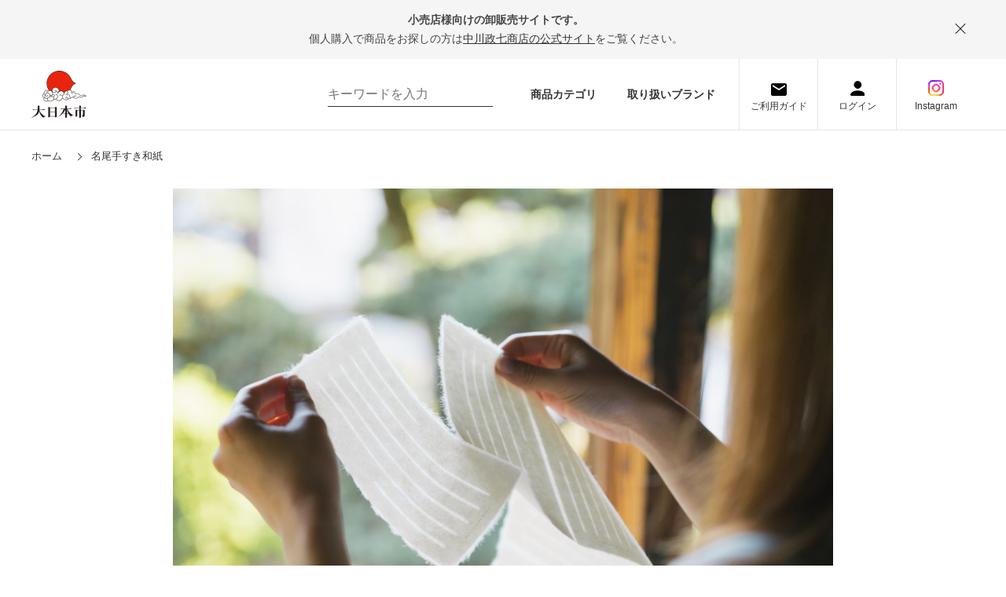

--- FILE ---
content_type: text/html; charset=utf-8
request_url: https://www.dainipponichi.jp/shop/r/r12/?brand=12
body_size: 14407
content:
<!DOCTYPE html>
<html data-browse-mode="P" lang="ja" >
<head>
<meta charset="UTF-8">
<title>大日本市WEB│名尾手すき和紙</title>
<link rel="canonical" href="https://www.dainipponichi.jp/shop/r/r12/">


<meta name="description" content="衣食住にまつわる地域色豊かなモノづくりをそろえて、まとめてお店にお届けします。日本のいいものと小売店を繋ぐプラットフォームです。名尾手すき和紙">
<meta name="keywords" content="大日本市,小売,卸売,問屋,生活雑貨,ギフト,贈りもの,工芸,日本,蚊帳">

<meta name="wwwroot" content="" />
<meta name="rooturl" content="https://www.dainipponichi.jp" />
<meta name="viewport" content="width=1200">
<link rel="stylesheet" type="text/css" href="https://ajax.googleapis.com/ajax/libs/jqueryui/1.12.1/themes/ui-lightness/jquery-ui.min.css">
<link rel="stylesheet" type="text/css" href="https://maxcdn.bootstrapcdn.com/font-awesome/4.7.0/css/font-awesome.min.css">
<link rel="stylesheet" href="https://cdnjs.cloudflare.com/ajax/libs/Swiper/4.5.0/css/swiper.min.css">
<link rel="stylesheet" type="text/css" href="/css/sys/reset.css">
<link rel="stylesheet" type="text/css" href="/css/sys/base.css">
<link rel="stylesheet" type="text/css" href="/css/sys/base_form.css">
<link rel="stylesheet" type="text/css" href="/css/sys/base_misc.css">
<link rel="stylesheet" type="text/css" href="/css/sys/layout.css">
<link rel="stylesheet" type="text/css" href="/css/sys/block_common.css">
<link rel="stylesheet" type="text/css" href="/css/sys/block_customer.css?20210610">
<link rel="stylesheet" type="text/css" href="/css/sys/block_goods.css">
<link rel="stylesheet" type="text/css" href="/css/sys/block_order.css">
<link rel="stylesheet" type="text/css" href="/css/sys/block_misc.css">
<link rel="stylesheet" type="text/css" href="/css/sys/block_store.css">
<script src="https://ajax.googleapis.com/ajax/libs/jquery/3.4.1/jquery.min.js"></script>
<script src="https://ajax.googleapis.com/ajax/libs/jqueryui/1.12.1/jquery-ui.min.js"></script>
<script src="/lib/jquery.cookie.js"></script>
<script src="/lib/jquery.balloon.js"></script>
<script src="/lib/goods/jquery.tile.min.js"></script>
<script src="/lib/modernizr-custom.js"></script>
<script src="/js/sys/tmpl.js"></script>
<script src="/js/sys/msg.js"></script>
<script src="https://cdnjs.cloudflare.com/ajax/libs/Swiper/4.5.0/js/swiper.min.js"></script>
<script src="/js/sys/sys.js"></script>
<script src="/js/sys/common.js"></script>
<script src="/js/sys/search_suggest.js"></script>
<script src="/js/sys/ui.js"></script>

<!-- Google Tag Manager -->
<script>(function(w,d,s,l,i){w[l]=w[l]||[];w[l].push({'gtm.start':
new Date().getTime(),event:'gtm.js'});var f=d.getElementsByTagName(s)[0],
j=d.createElement(s),dl=l!='dataLayer'?'&l='+l:'';j.async=true;j.src=
'https://www.googletagmanager.com/gtm.js?id='+i+dl;f.parentNode.insertBefore(j,f);
})(window,document,'script','dataLayer','GTM-TDH4J3G');</script>
<!-- End Google Tag Manager -->

<link rel="stylesheet" type="text/css" href="/css/usr/base.css?20220203">
<link rel="stylesheet" type="text/css" href="/css/usr/layout.css">
<link rel="stylesheet" type="text/css" href="/css/usr/block.css">
<link rel="stylesheet" type="text/css" href="/css/usr/user.css">
<link rel="stylesheet" type="text/css" href="/css/usr/user02.css">
<link rel="stylesheet" type="text/css" href="/css/nakagawa-masashichi_pc.css">
<script src="/js/usr/tmpl.js"></script>
<script src="/js/usr/msg.js"></script>
<script src="https://cdnjs.cloudflare.com/ajax/libs/jquery-cookie/1.4.1/jquery.cookie.js"></script>
<script src="/js/usr/user.js"></script>
<script src="/js/nakagawa-masashichi.js"></script>
<script src="/js/nakagawa-masashichi_pc.js"></script>
<script src="/lib/lazysizes.min.js"></script>
<link rel="SHORTCUT ICON" href="/favicon.ico">
<!-- Global site tag (gtag.js) - Google Analytics -->
<script async src="https://www.googletagmanager.com/gtag/js?id=G-SDQT3GKH67"></script>
<script>
  const tracking_code = "G-SDQT3GKH67";
  window.dataLayer = window.dataLayer || [];
  function gtag(){dataLayer.push(arguments);}
  gtag('js', new Date());
  gtag('config', tracking_code, { send_page_view: false });

window.onload = function(){
  var mailDom = document.getElementsByName('uid');
  var pwdDom = document.getElementsByName('pwd');
  var certDom = document.getElementsByName('cert_key');

  var isPageviewsend = false;
  if(!((mailDom.length > 0 && pwdDom.length > 0) || certDom.length > 0)) {
    isPageviewsend = true;
  }

  if(!(location.href.includes('customer/menu.aspx') || location.href.includes('order/dest.aspx') || location.href.includes('order/make_estimate.aspx'))) {
    isPageviewsend = true;
  }
  
  if(isPageviewsend){
    gtag('config', tracking_code);
  }
};
</script>



<script src="https://cdnjs.cloudflare.com/ajax/libs/Swiper/4.5.0/js/swiper.min.js"></script>
<script src="https://cdnjs.cloudflare.com/ajax/libs/velocity/1.1.0/velocity.js"></script>
<link rel="stylesheet" type="text/css" href="/css/usr/user03.css">
<script src="/js/usr/genre.js"></script>

<style>
.block-thumbnail-t {
    justify-content: flex-start;
    width: 900px;
    margin: 0 auto;
}
</style>


<!-- 特集とブランドページ用 -->
<link rel="stylesheet" type="text/css" href="/css/usr/style_2025new.css?ver=250613v1" />
<script src="/js/usr/script_2025new.js?ver=250522v6"></script>
<!-- etm meta -->
<meta property="etm:device" content="desktop" />
<meta property="etm:page_type" content="goodslist" />
<meta property="etm:cart_item" content="[]" />
<meta property="etm:attr" content="" />

<script src="/js/sys/goods_ajax_cart.js"></script>
<script src="/js/sys/goods_ajax_bookmark.js"></script>
<script src="/js/sys/goods_ajax_quickview.js"></script>




</head>
<body class="page-genre" >

<!-- Google Tag Manager (noscript) -->
<noscript><iframe src="https://www.googletagmanager.com/ns.html?id=GTM-TDH4J3G"
height="0" width="0" style="display:none;visibility:hidden"></iframe></noscript>
<!-- End Google Tag Manager (noscript) -->




<div class="wrapper">
	
		
		
				<div class="header_info">
  <div class="header_info_contents js-header-info-contents">
    <p class="header_info_contents_lead">小売店様向けの卸販売サイトです。</p>
    <p class="header_info_contents_txt">個人購入で商品をお探しの方は<a class="header_info_contents_txt_link" href="https://www.nakagawa-masashichi.jp/shop/default.aspx" taeget="_blank">中川政七商店の公式サイト</a>をご覧ください。</p>
    <div class="header_info_close js_header_info_close"></div>
  </div>
</div>
<header class="pane-header" id="header">
	<div class="container">
		<div class="block-header-logo_wrap">
			<div class="block-header-logo"><a class="block-header-logo--link" href="https://www.dainipponichi.jp/shop/"><img class="block-header-logo--img" alt="sitelogo" src="/img/usr/common/sitelogo.png"></a></div>
<!--<a href="/shop/pages/entrance.aspx" class="ex_1"><img src="/img/usr/exhibitions/exhibition_bnr1.jpg" style="margin-left:20px; height:90px;"></a>-->
<a href="/shop/pages/online-exhibitions.aspx" class="ex_2"><img src="/img/usr/exhibitions/exhibition_bnr2.jpg" style="margin-left:20px; height:90px;"></a>
			<!--<div class="block-header-note">いい伝え手といい工芸を<br>つなげる卸販売サイト</div>-->
		</div>
		<div class="header-inr">
			<div class="block-global-search">
				<form name="frmSearch" method="get" action="https://www.dainipponichi.jp/shop/goods/search.aspx">
					<input type="hidden" name="search" value="x">
					<input class="block-global-search--keyword js-suggest-search" id="keyword" type="text" value="" tabindex="1" placeholder="キーワードを入力" title="商品を検索する" name="keyword" data-suggest-submit="on" autocomplete="off">
					<button class="block-global-search--submit" type="submit" tabindex="1" name="search" value="search"></button>
				</form>
			</div>
			<div class="block-header-link"><a class="block-header-link-item" href="/shop/c/c/">商品カテゴリ</a><a class="block-header-link-item" href="/shop/r/">取り扱いブランド</a></div>
			<div class="block-headernav">
				<ul class="block-headernav--item-list">
					<li class="block-headernav--item-list_guide"><a class="block-headernav--item-list-link" href="https://www.dainipponichi.jp/shop/pages/guide.aspx">ご利用ガイド</a></li>
					<li class="block-headernav--item-list_login"><a class="block-headernav--item-list-link" href="https://www.dainipponichi.jp/shop/customer/menu.aspx">ログイン</a></li>
	                <li class="block-headernav--item-list_ig"><a class="block-headernav--item-list-link" href="https://www.instagram.com/dai_nipponichi/?igsh=NW51eHlnaTEwcTBn">Instagram</a></li> 

					<!--<li class="block-headernav--item-list_contact"><a class="block-headernav--item-list-link" href="https://www.dainipponichi.jp/shop/pages/deal.aspx">お取引希望の<br>お問い合わせ</a></li>-->
				</ul>
			</div>
		</div>
	</div>
</header>
<style>
.block-header-logo, .ex_1 {
  display: block;
}
.ex_2 {
 display: none;
}
</style>
				
					
					
				
		
	
	
<div class="pane-topic-path">
	<div class="container">
		<div class="block-topic-path">
	<ul class="block-topic-path--list" id="bread-crumb-list" itemscope itemtype="https://schema.org/BreadcrumbList">
		<li class="block-topic-path--genre-item block-topic-path--item__home" itemscope itemtype="https://schema.org/ListItem" itemprop="itemListElement">
	<a href="https://www.dainipponichi.jp/shop/" itemprop="item">
		<span itemprop="name">ホーム</span>
	</a>
	<meta itemprop="position" content="1" />
</li>

<li class="block-topic-path--genre-item block-topic-path--item__current" itemscope itemtype="https://schema.org/ListItem" itemprop="itemListElement">
	<a href="https://www.dainipponichi.jp/shop/r/r12/?brand=12" itemprop="item">
		<span itemprop="name">名尾手すき和紙</span>
	</a>
	<meta itemprop="position" content="2" />
</li>


	</ul>

</div>
	</div>
</div>
<div class="pane-contents">
<div class="container">

<div class="pane-left-menu">
<div id="block_of_leftmenu_top" class="block-left-menu-top">


		<div class="leftmenu_head">
	<a class="leftmenu_head_img_wrap img-center" href="/shop/pages/deal.aspx"><img class="leftmenu_head_img" src="/img/usr/top/bnr_deal_pc.jpg" alt="伝え手として商品お取り扱いをご希望の小売店さま"></a>

</div>

<div class="leftmenu_head" style="margin-top: 20px;">
	<a class="leftmenu_head_img_wrap img-center" href="/shop/pages/about.aspx"><img class="leftmenu_head_img" src="/img/usr/top/bnr_about_pc.jpg" alt="大日本市とは"></a>
</div>

<div class="leftmenu_head" style="margin-top: 20px;">
	<a class="leftmenu_head_img_wrap img-center" href="https://www.dainipponichi.jp/shop/pages/mailmagazine.aspx"><img class="leftmenu_head_img" src="/img/usr/top/mailbanner2.jpg" alt="メルマガ登録"></a>
</div>

<div class="leftmenu_head" style="margin-top: 20px;">
	<a class="leftmenu_head_img_wrap img-center" href="https://www.nakagawa-masashichi.jp/shop/pages/hojin.aspx"><img class="leftmenu_head_img" src="/img/usr/top/ooguchi.jpg" alt="大口注文"></a>
</div>


</div>
<div id="block_of_categorytree" class="block-category-tree">
<div class="pane-block--title block-category-tree--header"><a href="/shop/c/">カテゴリから探す</a></div>

<ul class="block-category-tree--items block-category-tree--level-1">

	<li class="block-category-tree--item">


	<a href="/shop/c/c10/?brand=12"><span>衣料品(ファッション)</span></a>

	<ul class="block-category-tree--items block-category-tree--level-2">

	<li class="block-category-tree--item">


	<a href="/shop/c/c1001/?brand=12"><span>トップス・アウター</span></a>

	
	</li>

	<li class="block-category-tree--item">


	<a href="/shop/c/c1002/?brand=12"><span>ボトムス</span></a>

	
	</li>

	<li class="block-category-tree--item">


	<a href="/shop/c/c1003/?brand=12"><span>ルームウェアー</span></a>

	
	</li>

	<li class="block-category-tree--item">


	<a href="/shop/c/c1004/?brand=12"><span>インナー</span></a>

	
	</li>

</ul>

	</li>

	<li class="block-category-tree--item">


	<a href="/shop/c/c15/?brand=12"><span>かばん</span></a>

	<ul class="block-category-tree--items block-category-tree--level-2">

	<li class="block-category-tree--item">


	<a href="/shop/c/c1501/?brand=12"><span>バック</span></a>

	
	</li>

	<li class="block-category-tree--item">


	<a href="/shop/c/c1502/?brand=12"><span>袋物・巾着・サブバック</span></a>

	
	</li>

</ul>

	</li>

	<li class="block-category-tree--item">


	<a href="/shop/c/c20/?brand=12"><span>服飾・小物</span></a>

	<ul class="block-category-tree--items block-category-tree--level-2">

	<li class="block-category-tree--item">


	<a href="/shop/c/c2001/?brand=12"><span>ポーチ・ケース</span></a>

	
	</li>

	<li class="block-category-tree--item">


	<a href="/shop/c/c2002/?brand=12"><span>くつした</span></a>

	
	</li>

	<li class="block-category-tree--item">


	<a href="/shop/c/c2003/?brand=12"><span>ストール・マフラー</span></a>

	
	</li>

	<li class="block-category-tree--item">


	<a href="/shop/c/c2004/?brand=12"><span>帽子</span></a>

	
	</li>

	<li class="block-category-tree--item">


	<a href="/shop/c/c2005/?brand=12"><span>手袋・ミトン</span></a>

	
	</li>

	<li class="block-category-tree--item">


	<a href="/shop/c/c2006/?brand=12"><span>靴</span></a>

	
	</li>

	<li class="block-category-tree--item">


	<a href="/shop/c/c2007/?brand=12"><span>傘</span></a>

	
	</li>

	<li class="block-category-tree--item">


	<a href="/shop/c/c2008/?brand=12"><span>アクセサリー</span></a>

	
	</li>

	<li class="block-category-tree--item">


	<a href="/shop/c/c2009/?brand=12"><span>服飾小物</span></a>

	
	</li>

	<li class="block-category-tree--item">


	<a href="/shop/c/c2010/?brand=12"><span>ハンカチ</span></a>

	
	</li>

	<li class="block-category-tree--item">


	<a href="/shop/c/c2011/?brand=12"><span>風呂敷</span></a>

	
	</li>

	<li class="block-category-tree--item">


	<a href="/shop/c/c2012/?brand=12"><span>扇子・団扇</span></a>

	
	</li>

	<li class="block-category-tree--item">


	<a href="/shop/c/c2013/?brand=12"><span>和装・和装小物</span></a>

	
	</li>

	<li class="block-category-tree--item">


	<a href="/shop/c/c2014/?brand=12"><span>ファッションその他</span></a>

	
	</li>

	<li class="block-category-tree--item">


	<a href="/shop/c/c2015/?brand=12"><span>名刺入れ・コインケース</span></a>

	
	</li>

	<li class="block-category-tree--item">


	<a href="/shop/c/c2016/?brand=12"><span>ストラップ・キーホルダー</span></a>

	
	</li>

</ul>

	</li>

	<li class="block-category-tree--item">


	<a href="/shop/c/c25/?brand=12"><span>台所用品・調理器具</span></a>

	<ul class="block-category-tree--items block-category-tree--level-2">

	<li class="block-category-tree--item">


	<a href="/shop/c/c2501/?brand=12"><span>ふきん</span></a>

	
	</li>

	<li class="block-category-tree--item">


	<a href="/shop/c/c2502/?brand=12"><span>コースター・ランチョンマット</span></a>

	
	</li>

	<li class="block-category-tree--item">


	<a href="/shop/c/c2503/?brand=12"><span>テーブルランナー</span></a>

	
	</li>

	<li class="block-category-tree--item">


	<a href="/shop/c/c2504/?brand=12"><span>エプロン</span></a>

	
	</li>

	<li class="block-category-tree--item">


	<a href="/shop/c/c2505/?brand=12"><span>カトラリー</span></a>

	
	</li>

	<li class="block-category-tree--item">


	<a href="/shop/c/c2506/?brand=12"><span>卓上小物</span></a>

	
	</li>

	<li class="block-category-tree--item">


	<a href="/shop/c/c2507/?brand=12"><span>急須・ピッチャー</span></a>

	
	</li>

	<li class="block-category-tree--item">


	<a href="/shop/c/c2508/?brand=12"><span>調理器具</span></a>

	
	</li>

	<li class="block-category-tree--item">


	<a href="/shop/c/c2509/?brand=12"><span>茶道具</span></a>

	
	</li>

	<li class="block-category-tree--item">


	<a href="/shop/c/c2510/?brand=12"><span>キッチンその他</span></a>

	
	</li>

</ul>

	</li>

	<li class="block-category-tree--item">


	<a href="/shop/c/c30/?brand=12"><span>食器</span></a>

	<ul class="block-category-tree--items block-category-tree--level-2">

	<li class="block-category-tree--item">


	<a href="/shop/c/c3001/?brand=12"><span>湯のみ・コップ</span></a>

	
	</li>

	<li class="block-category-tree--item">


	<a href="/shop/c/c3002/?brand=12"><span>椀・ボウル</span></a>

	
	</li>

	<li class="block-category-tree--item">


	<a href="/shop/c/c3003/?brand=12"><span>皿</span></a>

	
	</li>

	<li class="block-category-tree--item">


	<a href="/shop/c/c3004/?brand=12"><span>おぼん・敷物</span></a>

	
	</li>

</ul>

	</li>

	<li class="block-category-tree--item">


	<a href="/shop/c/c35/?brand=12"><span>インテリア・収納</span></a>

	<ul class="block-category-tree--items block-category-tree--level-2">

	<li class="block-category-tree--item">


	<a href="/shop/c/c3501/?brand=12"><span>お飾り</span></a>

	
	</li>

	<li class="block-category-tree--item">


	<a href="/shop/c/c3502/?brand=12"><span>スリッパ・ルームシューズ</span></a>

	
	</li>

	<li class="block-category-tree--item">


	<a href="/shop/c/c3503/?brand=12"><span>座布団・寝具・カバー</span></a>

	
	</li>

	<li class="block-category-tree--item">


	<a href="/shop/c/c3504/?brand=12"><span>家具・照明・ラグ</span></a>

	
	</li>

	<li class="block-category-tree--item">


	<a href="/shop/c/c3505/?brand=12"><span>箱・籠・収納用品</span></a>

	
	</li>

	<li class="block-category-tree--item">


	<a href="/shop/c/c3506/?brand=12"><span>お香・ろうそく・消臭</span></a>

	
	</li>

	<li class="block-category-tree--item">


	<a href="/shop/c/c3507/?brand=12"><span>インテリアその他</span></a>

	
	</li>

	<li class="block-category-tree--item">


	<a href="/shop/c/c3508/?brand=12"><span>玩具・おみくじ</span></a>

	
	</li>

</ul>

	</li>

	<li class="block-category-tree--item">


	<a href="/shop/c/c40/?brand=12"><span>サニタリー</span></a>

	<ul class="block-category-tree--items block-category-tree--level-2">

	<li class="block-category-tree--item">


	<a href="/shop/c/c4001/?brand=12"><span>タオル</span></a>

	
	</li>

	<li class="block-category-tree--item">


	<a href="/shop/c/c4002/?brand=12"><span>手ぬぐい</span></a>

	
	</li>

	<li class="block-category-tree--item">


	<a href="/shop/c/c4003/?brand=12"><span>バス・トイレ用品</span></a>

	
	</li>

	<li class="block-category-tree--item">


	<a href="/shop/c/c4004/?brand=12"><span>掃除・洗濯用品</span></a>

	
	</li>

	<li class="block-category-tree--item">


	<a href="/shop/c/c4005/?brand=12"><span>サニタリーその他</span></a>

	
	</li>

</ul>

	</li>

	<li class="block-category-tree--item">


	<a href="/shop/c/c45/?brand=12"><span>文具</span></a>

	<ul class="block-category-tree--items block-category-tree--level-2">

	<li class="block-category-tree--item">


	<a href="/shop/c/c4502/?brand=12"><span>筆記用具</span></a>

	
	</li>

	<li class="block-category-tree--item">


	<a href="/shop/c/c4504/?brand=12"><span>ノート・手帳</span></a>

	
	</li>

	<li class="block-category-tree--item">


	<a href="/shop/c/c4505/?brand=12"><span>ブックカバー・しおり</span></a>

	
	</li>

	<li class="block-category-tree--item">


	<a href="/shop/c/c4506/?brand=12"><span>ハガキ・カード・便箋</span></a>

	
	</li>

	<li class="block-category-tree--item">


	<a href="/shop/c/c4507/?brand=12"><span>祝儀袋・ぽち袋</span></a>

	
	</li>

	<li class="block-category-tree--item">


	<a href="/shop/c/c4508/?brand=12"><span>手芸用品</span></a>

	
	</li>

	<li class="block-category-tree--item">


	<a href="/shop/c/c4509/?brand=12"><span>書籍・ＣＤ</span></a>

	
	</li>

	<li class="block-category-tree--item">


	<a href="/shop/c/c4510/?brand=12"><span>ステーショナリーその他</span></a>

	
	</li>

</ul>

	</li>

	<li class="block-category-tree--item">


	<a href="/shop/c/c50/?brand=12"><span>食品・飲料</span></a>

	<ul class="block-category-tree--items block-category-tree--level-2">

	<li class="block-category-tree--item">


	<a href="/shop/c/c5001/?brand=12"><span>お菓子・ドライフルーツ</span></a>

	
	</li>

	<li class="block-category-tree--item">


	<a href="/shop/c/c5002/?brand=12"><span>お茶・飲料</span></a>

	
	</li>

	<li class="block-category-tree--item">


	<a href="/shop/c/c5003/?brand=12"><span>ジャム・はちみつ・コーヒー他</span></a>

	
	</li>

	<li class="block-category-tree--item">


	<a href="/shop/c/c5004/?brand=12"><span>調味料</span></a>

	
	</li>

	<li class="block-category-tree--item">


	<a href="/shop/c/c5005/?brand=12"><span>乾物・麺</span></a>

	
	</li>

	<li class="block-category-tree--item">


	<a href="/shop/c/c5006/?brand=12"><span>酒</span></a>

	
	</li>

</ul>

	</li>

	<li class="block-category-tree--item">


	<a href="/shop/c/c55/?brand=12"><span>ベビー・キッズ</span></a>

	
	</li>

	<li class="block-category-tree--item">


	<a href="/shop/c/c60/?brand=12"><span>衛生用品</span></a>

	<ul class="block-category-tree--items block-category-tree--level-2">

	<li class="block-category-tree--item">


	<a href="/shop/c/c6001/?brand=12"><span>化粧小物・衛生用品</span></a>

	
	</li>

	<li class="block-category-tree--item">


	<a href="/shop/c/c6002/?brand=12"><span>コスメ</span></a>

	
	</li>

	<li class="block-category-tree--item">


	<a href="/shop/c/c6003/?brand=12"><span>エクステリア</span></a>

	
	</li>

</ul>

	</li>

	<li class="block-category-tree--item">


	<a href="/shop/c/c70/?brand=12"><span>ギフトボックス・包装</span></a>

	<ul class="block-category-tree--items block-category-tree--level-2">

	<li class="block-category-tree--item">


	<a href="/shop/c/c7001/?brand=12"><span>ギフトボックス・包装</span></a>

	
	</li>

</ul>

	</li>

</ul>


</div>
<div id="block_of_leftmenu_middle" class="block-left-menu-middle">


		<div class="block-left-menu-middle" id="block_of_leftmenu_middle">
	<div class="leftmenu_extra">
<!--<a class="leftmenu_extra_link" href="/shop/r/">ブランドから探す</a><-->
<a class="leftmenu_extra_link" href="/shop/e/ev1046/">販促物／什器</a>

<a class="leftmenu_extra_link" href="https://www.dainipponichi.jp/shop/pages/saleskit.aspx">各ブランド画像・popデータ</a>
		<!--<a class="leftmenu_extra_link" href="https://www.dainipponichi.jp/shop/pages/feature-list.aspx">特集一覧</a>
		<a class="leftmenu_extra_link exlink" href="https://note.dainipponichi.jp/" target="_blank">読み物一覧</a>-->
	</div>
</div>




</div>
<div id="block_of_genretree" class="block-genre-tree">
<div class="pane-block--title block-genre-tree--header"><a href="/shop/r/">ブランドから探す</a></div>
<ul class="block-genre-tree--items block-genre-tree--level1">

	<li class="block-genre-tree--item">


	<a href="/shop/r/r01/?brand=12"><span>BAGWORKS</span></a>

	
	</li>

	<li class="block-genre-tree--item">


	<a href="/shop/r/r02/?brand=12"><span>堀内果実園</span></a>

	
	</li>

	<li class="block-genre-tree--item">


	<a href="/shop/r/r03/?brand=12"><span>THE</span></a>

	
	</li>

	<li class="block-genre-tree--item">


	<a href="/shop/r/r04/?brand=12"><span>庖丁工房タダフサ</span></a>

	
	</li>

	<li class="block-genre-tree--item">


	<a href="/shop/r/r05/?brand=12"><span>TO＆FRO</span></a>

	
	</li>

	<li class="block-genre-tree--item">


	<a href="/shop/r/r06/?brand=12"><span>漆琳堂</span></a>

	
	</li>

	<li class="block-genre-tree--item">


	<a href="/shop/r/r07/?brand=12"><span>RIN&amp;CO.</span></a>

	
	</li>

	<li class="block-genre-tree--item">


	<a href="/shop/r/r09/?brand=12"><span>山のくじら舎</span></a>

	
	</li>

	<li class="block-genre-tree--item">


	<a href="/shop/r/r10/?brand=12"><span>Fabrico</span></a>

	
	</li>

	<li class="block-genre-tree--item">


	<a href="/shop/r/r11/?brand=12"><span>大成紙器製作所</span></a>

	
	</li>

	<li class="block-genre-tree--item__open">


	<a href="/shop/r/r12/?brand=12"><span>名尾手すき和紙</span></a>

	
	</li>

	<li class="block-genre-tree--item">


	<a href="/shop/r/r13/?brand=12"><span>KOSEN</span></a>

	
	</li>

	<li class="block-genre-tree--item">


	<a href="/shop/r/r14/?brand=12"><span>鍋島虎仙窯</span></a>

	
	</li>

	<li class="block-genre-tree--item">


	<a href="/shop/r/r15/?brand=12"><span>DYK</span></a>

	
	</li>

	<li class="block-genre-tree--item">


	<a href="/shop/r/r16/?brand=12"><span>mg&amp;gk</span></a>

	
	</li>

	<li class="block-genre-tree--item">


	<a href="/shop/r/r17/?brand=12"><span>会津木綿 青キ製織所</span></a>

	
	</li>

	<li class="block-genre-tree--item">


	<a href="/shop/r/r18/?brand=12"><span>HAAG</span></a>

	
	</li>

	<li class="block-genre-tree--item">


	<a href="/shop/r/r19/?brand=12"><span>sufuto</span></a>

	
	</li>

	<li class="block-genre-tree--item">


	<a href="/shop/r/r20/?brand=12"><span>ここかしこ</span></a>

	
	</li>

	<li class="block-genre-tree--item">


	<a href="/shop/r/r21/?brand=12"><span>奈良藤枝珈琲焙煎所</span></a>

	
	</li>

	<li class="block-genre-tree--item">


	<a href="/shop/r/r22/?brand=12"><span>中川政七商店</span></a>

	
	</li>

	<li class="block-genre-tree--item">


	<a href="/shop/r/r23/?brand=12"><span>家事問屋</span></a>

	
	</li>

	<li class="block-genre-tree--item">


	<a href="/shop/r/r24/?brand=12"><span>SOUKI</span></a>

	
	</li>

	<li class="block-genre-tree--item">


	<a href="/shop/r/r25/?brand=12"><span>工房アイザワ</span></a>

	
	</li>

	<li class="block-genre-tree--item">


	<a href="/shop/r/r26/?brand=12"><span>渓山窯</span></a>

	
	</li>

	<li class="block-genre-tree--item">


	<a href="/shop/r/r27/?brand=12"><span>にじゆら</span></a>

	
	</li>

	<li class="block-genre-tree--item">


	<a href="/shop/r/r28/?brand=12"><span>kaico/ambai/asahineko</span></a>

	
	</li>

	<li class="block-genre-tree--item">


	<a href="/shop/r/r29/?brand=12"><span>hana to mi</span></a>

	
	</li>

	<li class="block-genre-tree--item">


	<a href="/shop/r/r30/?brand=12"><span>ecuvo,</span></a>

	
	</li>

	<li class="block-genre-tree--item">


	<a href="/shop/r/r31/?brand=12"><span>kiu 祈雨</span></a>

	
	</li>

	<li class="block-genre-tree--item">


	<a href="/shop/r/r33/?brand=12"><span>南部池永</span></a>

	
	</li>

	<li class="block-genre-tree--item">


	<a href="/shop/r/r34/?brand=12"><span>HUIS</span></a>

	
	</li>

	<li class="block-genre-tree--item">


	<a href="/shop/r/r35/?brand=12"><span>SETTO</span></a>

	
	</li>

	<li class="block-genre-tree--item">


	<a href="/shop/r/r36/?brand=12"><span>MUSUBI</span></a>

	
	</li>

	<li class="block-genre-tree--item">


	<a href="/shop/r/r37/?brand=12"><span>enzo</span></a>

	
	</li>

	<li class="block-genre-tree--item">


	<a href="/shop/r/r38/?brand=12"><span>きえ～る</span></a>

	
	</li>

	<li class="block-genre-tree--item">


	<a href="/shop/r/r39/?brand=12"><span>hashi-coo</span></a>

	
	</li>

	<li class="block-genre-tree--item">


	<a href="/shop/r/r40/?brand=12"><span>me.</span></a>

	
	</li>

	<li class="block-genre-tree--item">


	<a href="/shop/r/r41/?brand=12"><span>W*ARoMa HERB</span></a>

	
	</li>

	<li class="block-genre-tree--item">


	<a href="/shop/r/r42/?brand=12"><span>SETTO UTILITY</span></a>

	
	</li>

	<li class="block-genre-tree--item">


	<a href="/shop/r/r43/?brand=12"><span>水布人舎</span></a>

	
	</li>

	<li class="block-genre-tree--item">


	<a href="/shop/r/r44/?brand=12"><span>FUJITA KINZOKU</span></a>

	
	</li>

	<li class="block-genre-tree--item">


	<a href="/shop/r/r45/?brand=12"><span>野田琺瑯</span></a>

	
	</li>

	<li class="block-genre-tree--item">


	<a href="/shop/r/r46/?brand=12"><span>itoma</span></a>

	
	</li>

	<li class="block-genre-tree--item">


	<a href="/shop/r/r47/?brand=12"><span>山から福がおりてくる</span></a>

	
	</li>

	<li class="block-genre-tree--item">


	<a href="/shop/r/r48/?brand=12"><span>woodpecker/たなごころ</span></a>

	
	</li>

	<li class="block-genre-tree--item">


	<a href="/shop/r/r49/?brand=12"><span>SETOMANEKI</span></a>

	
	</li>

	<li class="block-genre-tree--item">


	<a href="/shop/r/r51/?brand=12"><span>廣田硝子</span></a>

	
	</li>

	<li class="block-genre-tree--item">


	<a href="/shop/r/r52/?brand=12"><span>生姜百景</span></a>

	
	</li>

	<li class="block-genre-tree--item">


	<a href="/shop/r/r53/?brand=12"><span>珈琲考具</span></a>

	
	</li>

	<li class="block-genre-tree--item">


	<a href="/shop/r/r54/?brand=12"><span>TORCHIN</span></a>

	
	</li>

	<li class="block-genre-tree--item">


	<a href="/shop/r/r55/?brand=12"><span>とみおかクリーニング</span></a>

	
	</li>

	<li class="block-genre-tree--item">


	<a href="/shop/r/r56/?brand=12"><span>MARUSHIN by SHINTO TOWEL</span></a>

	
	</li>

	<li class="block-genre-tree--item">


	<a href="/shop/r/r57/?brand=12"><span>BLANKED</span></a>

	
	</li>

	<li class="block-genre-tree--item">


	<a href="/shop/r/r58/?brand=12"><span>尾山製材</span></a>

	
	</li>

	<li class="block-genre-tree--item">


	<a href="/shop/r/r59/?brand=12"><span>晋山窯ヤマツ</span></a>

	
	</li>

	<li class="block-genre-tree--item">


	<a href="/shop/r/r60/?brand=12"><span>大門箸</span></a>

	
	</li>

	<li class="block-genre-tree--item">


	<a href="/shop/r/r61/?brand=12"><span>三河軍手</span></a>

	
	</li>

</ul>


</div>


</div>

<main class="pane-main">
<div class="block-genre-page">
<style>
.pane-left-menu{
display:none;
}

a.cate_brand_detail_list_inr {
    display: grid;
}
.cate_brand_detail_list_inr > .cate_brand_detail_list_txt {
    order: 2;
}
.cate_brand_detail_list_inr > .cate_brand_detail_list_name {
    order: 1;
}
.cate_brand_detail_list_inr > .cate_brand_detail_list_price {
    order: 3;
}

.cate_brand_detail_topic:first-child:before {
    background: url(/img/freepage/feature/no1.svg) no-repeat;
}
.cate_brand_detail_topic:nth-child(2):before {
    background: url(/img/freepage/feature/no2.svg) no-repeat;
}
.cate_brand_detail_topic:nth-child(3):before {
    background: url(/img/freepage/feature/no3.svg) no-repeat;
}

</style>


<!--objedt-fit（IE対応）-->
<script src="https://cdnjs.cloudflare.com/ajax/libs/object-fit-images/3.2.3/ofi.js"></script>
<script>objectFitImages();</script>

<script>
	var external_link__add_blank = function() {
		var a_tags = document.querySelectorAll('a:not([target="_blank"])'),
		res = [];
		if (!a_tags.length) return;
		for (var i = 0; i < a_tags.length; i++ ) {
			if ( a_tags[i].href.indexOf("dainipponichi.jp") !== -1 ) continue;
			if ( a_tags[i].href.indexOf('#') === 1 ) continue;
			a_tags[i].setAttribute('target','_blank');
			a_tags[i].setAttribute('rel','noopener');
			res.push(a_tags[i])
		}
		return res;
	}
	document.addEventListener('DOMContentLoaded',external_link__add_blank,false);
</script>

<div class="block-genre-page--header-freespace"></head><body><div class="cate_brand_detail">
  <div class="cate_brand_detail_top">
    <div class="cate_brand_detail_mv"><img class="cate_brand_detail_mv_img" alt="名尾手すき和紙" src="/img/brand/naowashi/main_pc.jpg"></div>
    <div class="cate_brand_detail_desc">
      <div class="cate_brand_detail_desc_img_warp"><img class="cate_brand_detail_desc_img" src="/img/brand/naowashi/logo.png" alt="名尾手すき和紙"></div>
      <div class="cate_brand_detail_desc_inr">
        <h2 class="cate_brand_detail_name">名尾手すき和紙</h2>
        <p class="cate_brand_detail_desc_txt">産地：佐賀県</p>
        <p class="cate_brand_detail_desc_txt">商材：和紙 文具</p><a class="cate_brand_detail_desc_link" href="https://naowashi.com/">https://naowashi.com/</a>
      </div>
    </div>
    <h1 class="brand_h1">300年の伝統を日常に。和紙本来の美しさを感じるブランド。</h1>
    <div class="cate_brand_detail_txt">佐賀県の名尾地区で300年の歴史を持つ名尾手すき和紙。 水とともに撹拌しすき直すことでまた新たなかたちに生まれ変わる和紙の特性にならい、伝統として守り続けた技術や知見、素材を”すき直す”ことで、現代の生活に即した新たな価値を生み出します。</div>
  </div>
  <ul class="cate_brand_detail_lists">
    <li class="cate_brand_detail_list"><img class="cate_brand_detail_list_img lazyload" src="/img/brand/naowashi/thum_01.jpg" alt=""/></li>
    <li class="cate_brand_detail_list"><img class="cate_brand_detail_list_img lazyload" src="/img/brand/naowashi/thum_02.jpg" alt=""/></li>
    <li class="cate_brand_detail_list"><img class="cate_brand_detail_list_img lazyload" src="/img/brand/naowashi/thum_03.jpg" alt=""/></li>
  </ul>
  <!-- 人気商品-->
  <div class="cate_brand_detail_box">
    <h3 class="cate_brand_detail_box_ttl">初期導入におすすめ、人気商品</h3>
    <ul class="cate_brand_detail_lists recommned_lists_sp">
      <li class="cate_brand_detail_list"><a class="cate_brand_detail_list_inr" href="/shop/g/g4547639656285/">
          <figure class="cate_brand_detail_list_img_wrap img-center"><img class="cate_brand_detail_list_img lazyload" alt="" src="/img/brand/naowashi/item_01.jpg" data-src="/img/brand/naowashi/item_01.jpg"></figure>
          <div class="cate_brand_detail_list_txt">一枚一枚がつながっている手漉き和紙を感じる20枚綴りの一筆箋です。</div>
          <div class="cate_brand_detail_list_name">名尾手すき和紙　ちぎり一筆箋</div>
      <li class="cate_brand_detail_list"><a class="cate_brand_detail_list_inr" href="/shop/g/g4547639656308/">
          <figure class="cate_brand_detail_list_img_wrap img-center"><img class="cate_brand_detail_list_img lazyload" alt="" src="/img/brand/naowashi/item_02.jpg" data-src="/img/brand/naowashi/item_02.jpg"></figure>
          <div class="cate_brand_detail_list_txt">草/紅葉/菜の花/紅花/紫陽花、それぞれをすき込んだ封筒5種のセット。</div>
          <div class="cate_brand_detail_list_name">名尾手すき和紙　すき込封筒</div>
      <li class="cate_brand_detail_list"><a class="cate_brand_detail_list_inr" href="/shop/g/g4547639656520/">
          <figure class="cate_brand_detail_list_img_wrap img-center"><img class="cate_brand_detail_list_img lazyload" alt="" src="/img/brand/naowashi/item_03.jpg" data-src="/img/brand/naowashi/item_03.jpg"></figure>
          <div class="cate_brand_detail_list_txt">便箋と封筒が入りの文箱のセットです。厚手の手すき和紙で箱を包みました。</div>
          <div class="cate_brand_detail_list_name">名尾手すき和紙　文綴箱</div>
    </ul>
    <ul class="cate_brand_detail_lists recommned_lists">
      <li class="cate_brand_detail_list"><a class="cate_brand_detail_list_inr" href="/shop/g/g4547639656285/">
        <figure class="cate_brand_detail_list_img_wrap img-center"><img class="cate_brand_detail_list_img lazyload" alt="" src="/img/brand/naowashi/item_01.jpg" data-src="/img/brand/naowashi/item_01.jpg"></figure>
        <div class="cate_brand_detail_list_txt">一枚一枚がつながっている手漉き和紙を感じる20枚綴りの一筆箋です。</div>
        <div class="cate_brand_detail_list_name">名尾手すき和紙　ちぎり一筆箋</div>
    <li class="cate_brand_detail_list"><a class="cate_brand_detail_list_inr" href="/shop/g/g4547639656308/">
        <figure class="cate_brand_detail_list_img_wrap img-center"><img class="cate_brand_detail_list_img lazyload" alt="" src="/img/brand/naowashi/item_02.jpg" data-src="/img/brand/naowashi/item_02.jpg"></figure>
        <div class="cate_brand_detail_list_txt">草/紅葉/菜の花/紅花/紫陽花、それぞれをすき込んだ封筒5種のセット。</div>
        <div class="cate_brand_detail_list_name">名尾手すき和紙　すき込封筒</div>
    <li class="cate_brand_detail_list"><a class="cate_brand_detail_list_inr" href="/shop/g/g4547639656520/">
        <figure class="cate_brand_detail_list_img_wrap img-center"><img class="cate_brand_detail_list_img lazyload" alt="" src="/img/brand/naowashi/item_03.jpg" data-src="/img/brand/naowashi/item_03.jpg"></figure>
        <div class="cate_brand_detail_list_txt">便箋と封筒が入りの文箱のセットです。厚手の手すき和紙で箱を包みました。</div>
        <div class="cate_brand_detail_list_name">名尾手すき和紙　文綴箱</div>
    </ul>
  </div>
  <!-- ブランド情報-->
  <div class="cate_brand_detail_box">
    <h3 class="cate_brand_detail_box_ttl">このブランドのおすすめポイント</h3>
    <ul class="cate_brand_detail_topics_wrap">
      <ul class="cate_brand_detail_topics">
        <li class="cate_brand_detail_topic"><span>独特の書き心地、長く保存できる耐久性を備えた手漉き和紙は思いを伝える手紙に最適です。</span></li>
        <li class="cate_brand_detail_topic"><span>便箋をちぎることで手漉き和紙を肌で感じることができます。また便箋は縦書き、横書きどちらにも対応しており、シーンで使い分けることが可能です。</span></li>
        <li class="cate_brand_detail_topic"><span>売り場でも場所を取らず、贈り物に添える手紙としてもおすすめできます。</span></li>
      </ul>
    </ul>
</div>
<!-- /フリースペース上部 --></body></html></div>




<input type="hidden" value="b30a9524a0cccce0ee2f4577636b1baa7a58e5394f27c39e7e942b583293f6c9" id="js_crsirefo_hidden">

<script type="text/javascript">
var crsirefo_jscart = "";
</script>


<div class="block-goods-list--sort-order-items">
  <p class="itemsort_ttl">並べ替え</p>
  <div class="itemsort_body">
    <select class="sort_order" name="select" onchange="location.href=value;">
      <option class="sort_order_item" value="#">並べ替え</option>
      <option class="sort_order_item" value="/shop/r/r12_sgn/?brand=12">商品名
                                         </option>
<option class="sort_order_item" value="/shop/r/r12_srd/?brand=12">発売日
                                         </option>
<option class="sort_order_item" value="/shop/r/r12_ssp/?brand=12">価格(安い順)
                                         </option>
<option class="sort_order_item" value="/shop/r/r12_sspd/?brand=12">価格(高い順)
                                         </option>
<option class="sort_order_item" value="/shop/r/r12_srd-gn/?brand=12">発売日＋商品名</option>

    </select>
  </div>
</div>

<div class="block-goods-list--pager-top block-goods-list--pager pager">
	
</div>

<ul class="block-thumbnail-t">
<li>
	<div class="block-icon_wrap">
	
	</div>
	<dl class="block-thumbnail-t--goods js-enhanced-ecommerce-item">
		<dt class="block-thumbnail-t--goods-image">
			
				<a href="/shop/g/g4547639610782/" title="gift paper　マリリン・モンロー" class="js-enhanced-ecommerce-image"><figure class="img-center"><img alt="gift paper　マリリン・モンロー" src="/img/usr/lazyloading.png" data-src="https://images.nakagawa-masashichi.com/item/1106/0081/1106-0081-200-00_0_tmb.jpg"  class="lazyload"></figure></a>
			
			
				<div class="block-goods-favorite">

    <a class="block-goods-favorite--btn js-animation-bookmark invalid-guest-bookmark" href="https://www.dainipponichi.jp/shop/customer/bookmark.aspx?goods=4547639610782&crsirefo_hidden=b30a9524a0cccce0ee2f4577636b1baa7a58e5394f27c39e7e942b583293f6c9">お気に入りに登録する</a>

</div><div id="cancel-modal" data-title="お気に入りの解除" style="display:none;">
    <div class="modal-body">
        <p>お気に入りを解除しますか？</p>
    </div>
    <div class="modal-footer">
        <input type="button" name="btncancel" class="btn btn-secondary" value="キャンセル">
        <a class="btn btn-primary block-goods-favorite-cancel--btn js-animation-bookmark js-modal-close">OK</a>
        <div class="bookmarkmodal-option">
            <a class="btn btn-secondary" href="/shop/customer/bookmark_guest.aspx">お気に入り一覧へ</a>
        </div>
    </div>
</div>
			
			
		</dt>
		<dd class="block-thumbnail-t--goods-description">
			<div class="block-thumbnail-t--brand-name">名尾手すき和紙</div>
				
					<div class="block-thumbnail-t--goods-name"><a href="/shop/g/g4547639610782/" title="gift paper　マリリン・モンロー" class="js-enhanced-ecommerce-goods-name" data-category="ハガキ・カード・便箋(4506)" data-brand="名尾手すき和紙(12)">gift paper　マリリン・モンロー</a></div>
				
				<div class="block-thumbnail-t--color">
<div class="variation-name js-enhanced-ecommerce-variation-name">
	サイズなし
	　
	マリリン　右肩
</div>
</div>
				<div class="block-thumbnail-t--price-infos">
					
					
						<div class="block-thumbnail-t--price-items">
						<div class="block-thumbnail-t--price price js-enhanced-ecommerce-goods-price"><span class="price_head">卸価格</span>会員のみ表示</div>
					
					
				</div>
			</div>
		</dd>
	</dl>
	
</li><li>
	<div class="block-icon_wrap">
	
	</div>
	<dl class="block-thumbnail-t--goods js-enhanced-ecommerce-item">
		<dt class="block-thumbnail-t--goods-image">
			
				<a href="/shop/g/g4547639610799/" title="gift paper　マリリン・モンロー" class="js-enhanced-ecommerce-image"><figure class="img-center"><img alt="gift paper　マリリン・モンロー" src="/img/usr/lazyloading.png" data-src="https://images.nakagawa-masashichi.com/item/1106/0081/1106-0081-201-00_0_tmb.jpg"  class="lazyload"></figure></a>
			
			
				<div class="block-goods-favorite">

    <a class="block-goods-favorite--btn js-animation-bookmark invalid-guest-bookmark" href="https://www.dainipponichi.jp/shop/customer/bookmark.aspx?goods=4547639610799&crsirefo_hidden=b30a9524a0cccce0ee2f4577636b1baa7a58e5394f27c39e7e942b583293f6c9">お気に入りに登録する</a>

</div><div id="cancel-modal" data-title="お気に入りの解除" style="display:none;">
    <div class="modal-body">
        <p>お気に入りを解除しますか？</p>
    </div>
    <div class="modal-footer">
        <input type="button" name="btncancel" class="btn btn-secondary" value="キャンセル">
        <a class="btn btn-primary block-goods-favorite-cancel--btn js-animation-bookmark js-modal-close">OK</a>
        <div class="bookmarkmodal-option">
            <a class="btn btn-secondary" href="/shop/customer/bookmark_guest.aspx">お気に入り一覧へ</a>
        </div>
    </div>
</div>
			
			
		</dt>
		<dd class="block-thumbnail-t--goods-description">
			<div class="block-thumbnail-t--brand-name">名尾手すき和紙</div>
				
					<div class="block-thumbnail-t--goods-name"><a href="/shop/g/g4547639610799/" title="gift paper　マリリン・モンロー" class="js-enhanced-ecommerce-goods-name" data-category="ハガキ・カード・便箋(4506)" data-brand="名尾手すき和紙(12)">gift paper　マリリン・モンロー</a></div>
				
				<div class="block-thumbnail-t--color">
<div class="variation-name js-enhanced-ecommerce-variation-name">
	サイズなし
	　
	マリリン　右目
</div>
</div>
				<div class="block-thumbnail-t--price-infos">
					
					
						<div class="block-thumbnail-t--price-items">
						<div class="block-thumbnail-t--price price js-enhanced-ecommerce-goods-price"><span class="price_head">卸価格</span>会員のみ表示</div>
					
					
				</div>
			</div>
		</dd>
	</dl>
	
</li><li>
	<div class="block-icon_wrap">
	
	</div>
	<dl class="block-thumbnail-t--goods js-enhanced-ecommerce-item">
		<dt class="block-thumbnail-t--goods-image">
			
				<a href="/shop/g/g4547639610805/" title="gift paper　マリリン・モンロー" class="js-enhanced-ecommerce-image"><figure class="img-center"><img alt="gift paper　マリリン・モンロー" src="/img/usr/lazyloading.png" data-src="https://images.nakagawa-masashichi.com/item/1106/0081/1106-0081-202-00_0_tmb.jpg"  class="lazyload"></figure></a>
			
			
				<div class="block-goods-favorite">

    <a class="block-goods-favorite--btn js-animation-bookmark invalid-guest-bookmark" href="https://www.dainipponichi.jp/shop/customer/bookmark.aspx?goods=4547639610805&crsirefo_hidden=b30a9524a0cccce0ee2f4577636b1baa7a58e5394f27c39e7e942b583293f6c9">お気に入りに登録する</a>

</div><div id="cancel-modal" data-title="お気に入りの解除" style="display:none;">
    <div class="modal-body">
        <p>お気に入りを解除しますか？</p>
    </div>
    <div class="modal-footer">
        <input type="button" name="btncancel" class="btn btn-secondary" value="キャンセル">
        <a class="btn btn-primary block-goods-favorite-cancel--btn js-animation-bookmark js-modal-close">OK</a>
        <div class="bookmarkmodal-option">
            <a class="btn btn-secondary" href="/shop/customer/bookmark_guest.aspx">お気に入り一覧へ</a>
        </div>
    </div>
</div>
			
			
		</dt>
		<dd class="block-thumbnail-t--goods-description">
			<div class="block-thumbnail-t--brand-name">名尾手すき和紙</div>
				
					<div class="block-thumbnail-t--goods-name"><a href="/shop/g/g4547639610805/" title="gift paper　マリリン・モンロー" class="js-enhanced-ecommerce-goods-name" data-category="ハガキ・カード・便箋(4506)" data-brand="名尾手すき和紙(12)">gift paper　マリリン・モンロー</a></div>
				
				<div class="block-thumbnail-t--color">
<div class="variation-name js-enhanced-ecommerce-variation-name">
	サイズなし
	　
	マリリン　　胸
</div>
</div>
				<div class="block-thumbnail-t--price-infos">
					
					
						<div class="block-thumbnail-t--price-items">
						<div class="block-thumbnail-t--price price js-enhanced-ecommerce-goods-price"><span class="price_head">卸価格</span>会員のみ表示</div>
					
					
				</div>
			</div>
		</dd>
	</dl>
	
</li><li>
	<div class="block-icon_wrap">
	
	</div>
	<dl class="block-thumbnail-t--goods js-enhanced-ecommerce-item">
		<dt class="block-thumbnail-t--goods-image">
			
				<a href="/shop/g/g4547639610867/" title="gift paper　骸骨" class="js-enhanced-ecommerce-image"><figure class="img-center"><img alt="gift paper　骸骨" src="/img/usr/lazyloading.png" data-src="https://images.nakagawa-masashichi.com/item/1106/0083/1106-0083-202-00_0_tmb.jpg"  class="lazyload"></figure></a>
			
			
				<div class="block-goods-favorite">

    <a class="block-goods-favorite--btn js-animation-bookmark invalid-guest-bookmark" href="https://www.dainipponichi.jp/shop/customer/bookmark.aspx?goods=4547639610867&crsirefo_hidden=b30a9524a0cccce0ee2f4577636b1baa7a58e5394f27c39e7e942b583293f6c9">お気に入りに登録する</a>

</div><div id="cancel-modal" data-title="お気に入りの解除" style="display:none;">
    <div class="modal-body">
        <p>お気に入りを解除しますか？</p>
    </div>
    <div class="modal-footer">
        <input type="button" name="btncancel" class="btn btn-secondary" value="キャンセル">
        <a class="btn btn-primary block-goods-favorite-cancel--btn js-animation-bookmark js-modal-close">OK</a>
        <div class="bookmarkmodal-option">
            <a class="btn btn-secondary" href="/shop/customer/bookmark_guest.aspx">お気に入り一覧へ</a>
        </div>
    </div>
</div>
			
			
		</dt>
		<dd class="block-thumbnail-t--goods-description">
			<div class="block-thumbnail-t--brand-name">名尾手すき和紙</div>
				
					<div class="block-thumbnail-t--goods-name"><a href="/shop/g/g4547639610867/" title="gift paper　骸骨" class="js-enhanced-ecommerce-goods-name" data-category="ハガキ・カード・便箋(4506)" data-brand="名尾手すき和紙(12)">gift paper　骸骨</a></div>
				
				<div class="block-thumbnail-t--color">
<div class="variation-name js-enhanced-ecommerce-variation-name">
	サイズなし
	　
	骸骨　緑
</div>
</div>
				<div class="block-thumbnail-t--price-infos">
					
					
						<div class="block-thumbnail-t--price-items">
						<div class="block-thumbnail-t--price price js-enhanced-ecommerce-goods-price"><span class="price_head">卸価格</span>会員のみ表示</div>
					
					
				</div>
			</div>
		</dd>
	</dl>
	
</li><li>
	<div class="block-icon_wrap">
	
	</div>
	<dl class="block-thumbnail-t--goods js-enhanced-ecommerce-item">
		<dt class="block-thumbnail-t--goods-image">
			
				<a href="/shop/g/g4547639610881/" title="gift paper　ぼかし" class="js-enhanced-ecommerce-image"><figure class="img-center"><img alt="gift paper　ぼかし" src="/img/usr/lazyloading.png" data-src="https://images.nakagawa-masashichi.com/item/1106/0086/1106-0086-200-00_0_tmb.jpg"  class="lazyload"></figure></a>
			
			
				<div class="block-goods-favorite">

    <a class="block-goods-favorite--btn js-animation-bookmark invalid-guest-bookmark" href="https://www.dainipponichi.jp/shop/customer/bookmark.aspx?goods=4547639610881&crsirefo_hidden=b30a9524a0cccce0ee2f4577636b1baa7a58e5394f27c39e7e942b583293f6c9">お気に入りに登録する</a>

</div><div id="cancel-modal" data-title="お気に入りの解除" style="display:none;">
    <div class="modal-body">
        <p>お気に入りを解除しますか？</p>
    </div>
    <div class="modal-footer">
        <input type="button" name="btncancel" class="btn btn-secondary" value="キャンセル">
        <a class="btn btn-primary block-goods-favorite-cancel--btn js-animation-bookmark js-modal-close">OK</a>
        <div class="bookmarkmodal-option">
            <a class="btn btn-secondary" href="/shop/customer/bookmark_guest.aspx">お気に入り一覧へ</a>
        </div>
    </div>
</div>
			
			
		</dt>
		<dd class="block-thumbnail-t--goods-description">
			<div class="block-thumbnail-t--brand-name">名尾手すき和紙</div>
				
					<div class="block-thumbnail-t--goods-name"><a href="/shop/g/g4547639610881/" title="gift paper　ぼかし" class="js-enhanced-ecommerce-goods-name" data-category="ハガキ・カード・便箋(4506)" data-brand="名尾手すき和紙(12)">gift paper　ぼかし</a></div>
				
				<div class="block-thumbnail-t--color">
<div class="variation-name js-enhanced-ecommerce-variation-name">
	サイズなし
	　
	ぼかし　カテキュー　茶色
</div>
</div>
				<div class="block-thumbnail-t--price-infos">
					
					
						<div class="block-thumbnail-t--price-items">
						<div class="block-thumbnail-t--price price js-enhanced-ecommerce-goods-price"><span class="price_head">卸価格</span>会員のみ表示</div>
					
					
				</div>
			</div>
		</dd>
	</dl>
	
</li>
</ul><ul class="block-thumbnail-t">
<li>
	<div class="block-icon_wrap">
	
	</div>
	<dl class="block-thumbnail-t--goods js-enhanced-ecommerce-item">
		<dt class="block-thumbnail-t--goods-image">
			
				<a href="/shop/g/g4547639610898/" title="gift paper　ぼかし" class="js-enhanced-ecommerce-image"><figure class="img-center"><img alt="gift paper　ぼかし" src="/img/usr/lazyloading.png" data-src="https://images.nakagawa-masashichi.com/item/1106/0086/1106-0086-201-00_0_tmb.jpg"  class="lazyload"></figure></a>
			
			
				<div class="block-goods-favorite">

    <a class="block-goods-favorite--btn js-animation-bookmark invalid-guest-bookmark" href="https://www.dainipponichi.jp/shop/customer/bookmark.aspx?goods=4547639610898&crsirefo_hidden=b30a9524a0cccce0ee2f4577636b1baa7a58e5394f27c39e7e942b583293f6c9">お気に入りに登録する</a>

</div><div id="cancel-modal" data-title="お気に入りの解除" style="display:none;">
    <div class="modal-body">
        <p>お気に入りを解除しますか？</p>
    </div>
    <div class="modal-footer">
        <input type="button" name="btncancel" class="btn btn-secondary" value="キャンセル">
        <a class="btn btn-primary block-goods-favorite-cancel--btn js-animation-bookmark js-modal-close">OK</a>
        <div class="bookmarkmodal-option">
            <a class="btn btn-secondary" href="/shop/customer/bookmark_guest.aspx">お気に入り一覧へ</a>
        </div>
    </div>
</div>
			
			
		</dt>
		<dd class="block-thumbnail-t--goods-description">
			<div class="block-thumbnail-t--brand-name">名尾手すき和紙</div>
				
					<div class="block-thumbnail-t--goods-name"><a href="/shop/g/g4547639610898/" title="gift paper　ぼかし" class="js-enhanced-ecommerce-goods-name" data-category="ハガキ・カード・便箋(4506)" data-brand="名尾手すき和紙(12)">gift paper　ぼかし</a></div>
				
				<div class="block-thumbnail-t--color">
<div class="variation-name js-enhanced-ecommerce-variation-name">
	サイズなし
	　
	ぼかし　ヤマモモ　ベージュ
</div>
</div>
				<div class="block-thumbnail-t--price-infos">
					
					
						<div class="block-thumbnail-t--price-items">
						<div class="block-thumbnail-t--price price js-enhanced-ecommerce-goods-price"><span class="price_head">卸価格</span>会員のみ表示</div>
					
					
				</div>
			</div>
		</dd>
	</dl>
	
</li><li>
	<div class="block-icon_wrap">
	
	</div>
	<dl class="block-thumbnail-t--goods js-enhanced-ecommerce-item">
		<dt class="block-thumbnail-t--goods-image">
			
				<a href="/shop/g/g4547639610911/" title="gift paper　ぼかし" class="js-enhanced-ecommerce-image"><figure class="img-center"><img alt="gift paper　ぼかし" src="/img/usr/lazyloading.png" data-src="https://images.nakagawa-masashichi.com/item/1106/0086/1106-0086-203-00_0_tmb.jpg"  class="lazyload"></figure></a>
			
			
				<div class="block-goods-favorite">

    <a class="block-goods-favorite--btn js-animation-bookmark invalid-guest-bookmark" href="https://www.dainipponichi.jp/shop/customer/bookmark.aspx?goods=4547639610911&crsirefo_hidden=b30a9524a0cccce0ee2f4577636b1baa7a58e5394f27c39e7e942b583293f6c9">お気に入りに登録する</a>

</div><div id="cancel-modal" data-title="お気に入りの解除" style="display:none;">
    <div class="modal-body">
        <p>お気に入りを解除しますか？</p>
    </div>
    <div class="modal-footer">
        <input type="button" name="btncancel" class="btn btn-secondary" value="キャンセル">
        <a class="btn btn-primary block-goods-favorite-cancel--btn js-animation-bookmark js-modal-close">OK</a>
        <div class="bookmarkmodal-option">
            <a class="btn btn-secondary" href="/shop/customer/bookmark_guest.aspx">お気に入り一覧へ</a>
        </div>
    </div>
</div>
			
			
		</dt>
		<dd class="block-thumbnail-t--goods-description">
			<div class="block-thumbnail-t--brand-name">名尾手すき和紙</div>
				
					<div class="block-thumbnail-t--goods-name"><a href="/shop/g/g4547639610911/" title="gift paper　ぼかし" class="js-enhanced-ecommerce-goods-name" data-category="ハガキ・カード・便箋(4506)" data-brand="名尾手すき和紙(12)">gift paper　ぼかし</a></div>
				
				<div class="block-thumbnail-t--color">
<div class="variation-name js-enhanced-ecommerce-variation-name">
	サイズなし
	　
	ぼかし　エンジュ　薄黄
</div>
</div>
				<div class="block-thumbnail-t--price-infos">
					
					
						<div class="block-thumbnail-t--price-items">
						<div class="block-thumbnail-t--price price js-enhanced-ecommerce-goods-price"><span class="price_head">卸価格</span>会員のみ表示</div>
					
					
				</div>
			</div>
		</dd>
	</dl>
	
</li><li>
	<div class="block-icon_wrap">
	
	</div>
	<dl class="block-thumbnail-t--goods js-enhanced-ecommerce-item">
		<dt class="block-thumbnail-t--goods-image">
			
				<a href="/shop/g/g4547639610966/" title="gift paper　ハケ染め" class="js-enhanced-ecommerce-image"><figure class="img-center"><img alt="gift paper　ハケ染め" src="/img/usr/lazyloading.png" data-src="https://images.nakagawa-masashichi.com/item/1106/0087/1106-0087-200-00_0_tmb.jpg"  class="lazyload"></figure></a>
			
			
				<div class="block-goods-favorite">

    <a class="block-goods-favorite--btn js-animation-bookmark invalid-guest-bookmark" href="https://www.dainipponichi.jp/shop/customer/bookmark.aspx?goods=4547639610966&crsirefo_hidden=b30a9524a0cccce0ee2f4577636b1baa7a58e5394f27c39e7e942b583293f6c9">お気に入りに登録する</a>

</div><div id="cancel-modal" data-title="お気に入りの解除" style="display:none;">
    <div class="modal-body">
        <p>お気に入りを解除しますか？</p>
    </div>
    <div class="modal-footer">
        <input type="button" name="btncancel" class="btn btn-secondary" value="キャンセル">
        <a class="btn btn-primary block-goods-favorite-cancel--btn js-animation-bookmark js-modal-close">OK</a>
        <div class="bookmarkmodal-option">
            <a class="btn btn-secondary" href="/shop/customer/bookmark_guest.aspx">お気に入り一覧へ</a>
        </div>
    </div>
</div>
			
			
		</dt>
		<dd class="block-thumbnail-t--goods-description">
			<div class="block-thumbnail-t--brand-name">名尾手すき和紙</div>
				
					<div class="block-thumbnail-t--goods-name"><a href="/shop/g/g4547639610966/" title="gift paper　ハケ染め" class="js-enhanced-ecommerce-goods-name" data-category="ハガキ・カード・便箋(4506)" data-brand="名尾手すき和紙(12)">gift paper　ハケ染め</a></div>
				
				<div class="block-thumbnail-t--color">
<div class="variation-name js-enhanced-ecommerce-variation-name">
	サイズなし
	　
	ハケ染め　スオウ　オレンジ
</div>
</div>
				<div class="block-thumbnail-t--price-infos">
					
					
						<div class="block-thumbnail-t--price-items">
						<div class="block-thumbnail-t--price price js-enhanced-ecommerce-goods-price"><span class="price_head">卸価格</span>会員のみ表示</div>
					
					
				</div>
			</div>
		</dd>
	</dl>
	
</li><li>
	<div class="block-icon_wrap">
	
	</div>
	<dl class="block-thumbnail-t--goods js-enhanced-ecommerce-item">
		<dt class="block-thumbnail-t--goods-image">
			
				<a href="/shop/g/g4547639610973/" title="gift paper　ハケ染め" class="js-enhanced-ecommerce-image"><figure class="img-center"><img alt="gift paper　ハケ染め" src="/img/usr/lazyloading.png" data-src="https://images.nakagawa-masashichi.com/item/1106/0087/1106-0087-201-00_0_tmb.jpg"  class="lazyload"></figure></a>
			
			
				<div class="block-goods-favorite">

    <a class="block-goods-favorite--btn js-animation-bookmark invalid-guest-bookmark" href="https://www.dainipponichi.jp/shop/customer/bookmark.aspx?goods=4547639610973&crsirefo_hidden=b30a9524a0cccce0ee2f4577636b1baa7a58e5394f27c39e7e942b583293f6c9">お気に入りに登録する</a>

</div><div id="cancel-modal" data-title="お気に入りの解除" style="display:none;">
    <div class="modal-body">
        <p>お気に入りを解除しますか？</p>
    </div>
    <div class="modal-footer">
        <input type="button" name="btncancel" class="btn btn-secondary" value="キャンセル">
        <a class="btn btn-primary block-goods-favorite-cancel--btn js-animation-bookmark js-modal-close">OK</a>
        <div class="bookmarkmodal-option">
            <a class="btn btn-secondary" href="/shop/customer/bookmark_guest.aspx">お気に入り一覧へ</a>
        </div>
    </div>
</div>
			
			
		</dt>
		<dd class="block-thumbnail-t--goods-description">
			<div class="block-thumbnail-t--brand-name">名尾手すき和紙</div>
				
					<div class="block-thumbnail-t--goods-name"><a href="/shop/g/g4547639610973/" title="gift paper　ハケ染め" class="js-enhanced-ecommerce-goods-name" data-category="ハガキ・カード・便箋(4506)" data-brand="名尾手すき和紙(12)">gift paper　ハケ染め</a></div>
				
				<div class="block-thumbnail-t--color">
<div class="variation-name js-enhanced-ecommerce-variation-name">
	サイズなし
	　
	ハケ染め　エンジュ　薄黄
</div>
</div>
				<div class="block-thumbnail-t--price-infos">
					
					
						<div class="block-thumbnail-t--price-items">
						<div class="block-thumbnail-t--price price js-enhanced-ecommerce-goods-price"><span class="price_head">卸価格</span>会員のみ表示</div>
					
					
				</div>
			</div>
		</dd>
	</dl>
	
</li><li>
	<div class="block-icon_wrap">
	
	</div>
	<dl class="block-thumbnail-t--goods js-enhanced-ecommerce-item">
		<dt class="block-thumbnail-t--goods-image">
			
				<a href="/shop/g/g4547639611024/" title="gift paper　ハケ染め" class="js-enhanced-ecommerce-image"><figure class="img-center"><img alt="gift paper　ハケ染め" src="/img/usr/lazyloading.png" data-src="https://images.nakagawa-masashichi.com/item/1106/0087/1106-0087-202-00_0_tmb.jpg"  class="lazyload"></figure></a>
			
			
				<div class="block-goods-favorite">

    <a class="block-goods-favorite--btn js-animation-bookmark invalid-guest-bookmark" href="https://www.dainipponichi.jp/shop/customer/bookmark.aspx?goods=4547639611024&crsirefo_hidden=b30a9524a0cccce0ee2f4577636b1baa7a58e5394f27c39e7e942b583293f6c9">お気に入りに登録する</a>

</div><div id="cancel-modal" data-title="お気に入りの解除" style="display:none;">
    <div class="modal-body">
        <p>お気に入りを解除しますか？</p>
    </div>
    <div class="modal-footer">
        <input type="button" name="btncancel" class="btn btn-secondary" value="キャンセル">
        <a class="btn btn-primary block-goods-favorite-cancel--btn js-animation-bookmark js-modal-close">OK</a>
        <div class="bookmarkmodal-option">
            <a class="btn btn-secondary" href="/shop/customer/bookmark_guest.aspx">お気に入り一覧へ</a>
        </div>
    </div>
</div>
			
			
		</dt>
		<dd class="block-thumbnail-t--goods-description">
			<div class="block-thumbnail-t--brand-name">名尾手すき和紙</div>
				
					<div class="block-thumbnail-t--goods-name"><a href="/shop/g/g4547639611024/" title="gift paper　ハケ染め" class="js-enhanced-ecommerce-goods-name" data-category="ハガキ・カード・便箋(4506)" data-brand="名尾手すき和紙(12)">gift paper　ハケ染め</a></div>
				
				<div class="block-thumbnail-t--color">
<div class="variation-name js-enhanced-ecommerce-variation-name">
	サイズなし
	　
	ハケ染め　カテキュー　茶色
</div>
</div>
				<div class="block-thumbnail-t--price-infos">
					
					
						<div class="block-thumbnail-t--price-items">
						<div class="block-thumbnail-t--price price js-enhanced-ecommerce-goods-price"><span class="price_head">卸価格</span>会員のみ表示</div>
					
					
				</div>
			</div>
		</dd>
	</dl>
	
</li>
</ul><ul class="block-thumbnail-t">
<li>
	<div class="block-icon_wrap">
	
	</div>
	<dl class="block-thumbnail-t--goods js-enhanced-ecommerce-item">
		<dt class="block-thumbnail-t--goods-image">
			
				<a href="/shop/g/g4547639611031/" title="gift paper　ハケ染め" class="js-enhanced-ecommerce-image"><figure class="img-center"><img alt="gift paper　ハケ染め" src="/img/usr/lazyloading.png" data-src="https://images.nakagawa-masashichi.com/item/1106/0087/1106-0087-203-00_0_tmb.jpg"  class="lazyload"></figure></a>
			
			
				<div class="block-goods-favorite">

    <a class="block-goods-favorite--btn js-animation-bookmark invalid-guest-bookmark" href="https://www.dainipponichi.jp/shop/customer/bookmark.aspx?goods=4547639611031&crsirefo_hidden=b30a9524a0cccce0ee2f4577636b1baa7a58e5394f27c39e7e942b583293f6c9">お気に入りに登録する</a>

</div><div id="cancel-modal" data-title="お気に入りの解除" style="display:none;">
    <div class="modal-body">
        <p>お気に入りを解除しますか？</p>
    </div>
    <div class="modal-footer">
        <input type="button" name="btncancel" class="btn btn-secondary" value="キャンセル">
        <a class="btn btn-primary block-goods-favorite-cancel--btn js-animation-bookmark js-modal-close">OK</a>
        <div class="bookmarkmodal-option">
            <a class="btn btn-secondary" href="/shop/customer/bookmark_guest.aspx">お気に入り一覧へ</a>
        </div>
    </div>
</div>
			
			
		</dt>
		<dd class="block-thumbnail-t--goods-description">
			<div class="block-thumbnail-t--brand-name">名尾手すき和紙</div>
				
					<div class="block-thumbnail-t--goods-name"><a href="/shop/g/g4547639611031/" title="gift paper　ハケ染め" class="js-enhanced-ecommerce-goods-name" data-category="ハガキ・カード・便箋(4506)" data-brand="名尾手すき和紙(12)">gift paper　ハケ染め</a></div>
				
				<div class="block-thumbnail-t--color">
<div class="variation-name js-enhanced-ecommerce-variation-name">
	サイズなし
	　
	ハケ染め　ヤマモモ　ベージュ
</div>
</div>
				<div class="block-thumbnail-t--price-infos">
					
					
						<div class="block-thumbnail-t--price-items">
						<div class="block-thumbnail-t--price price js-enhanced-ecommerce-goods-price"><span class="price_head">卸価格</span>会員のみ表示</div>
					
					
				</div>
			</div>
		</dd>
	</dl>
	
</li><li>
	<div class="block-icon_wrap">
	
	</div>
	<dl class="block-thumbnail-t--goods js-enhanced-ecommerce-item">
		<dt class="block-thumbnail-t--goods-image">
			
				<a href="/shop/g/g4547639674630/" title="ご朱印綴" class="js-enhanced-ecommerce-image"><figure class="img-center"><img alt="ご朱印綴" src="/img/usr/lazyloading.png" data-src="https://images.nakagawa-masashichi.com/item/1104/0079/1104-0079-200-00_0_tmb.jpg"  class="lazyload"></figure></a>
			
			
				<div class="block-goods-favorite">

    <a class="block-goods-favorite--btn js-animation-bookmark invalid-guest-bookmark" href="https://www.dainipponichi.jp/shop/customer/bookmark.aspx?goods=4547639674630&crsirefo_hidden=b30a9524a0cccce0ee2f4577636b1baa7a58e5394f27c39e7e942b583293f6c9">お気に入りに登録する</a>

</div><div id="cancel-modal" data-title="お気に入りの解除" style="display:none;">
    <div class="modal-body">
        <p>お気に入りを解除しますか？</p>
    </div>
    <div class="modal-footer">
        <input type="button" name="btncancel" class="btn btn-secondary" value="キャンセル">
        <a class="btn btn-primary block-goods-favorite-cancel--btn js-animation-bookmark js-modal-close">OK</a>
        <div class="bookmarkmodal-option">
            <a class="btn btn-secondary" href="/shop/customer/bookmark_guest.aspx">お気に入り一覧へ</a>
        </div>
    </div>
</div>
			
			
		</dt>
		<dd class="block-thumbnail-t--goods-description">
			<div class="block-thumbnail-t--brand-name">名尾手すき和紙</div>
				
					<div class="block-thumbnail-t--goods-name"><a href="/shop/g/g4547639674630/" title="ご朱印綴" class="js-enhanced-ecommerce-goods-name" data-category="ノート・手帳(4504)" data-brand="名尾手すき和紙(12)">ご朱印綴</a></div>
				
				<div class="block-thumbnail-t--color"></div>
				<div class="block-thumbnail-t--price-infos">
					
					
						<div class="block-thumbnail-t--price-items">
						<div class="block-thumbnail-t--price price js-enhanced-ecommerce-goods-price"><span class="price_head">卸価格</span>会員のみ表示</div>
					
					
				</div>
			</div>
		</dd>
	</dl>
	
</li><li>
	<div class="block-icon_wrap">
	
	</div>
	<dl class="block-thumbnail-t--goods js-enhanced-ecommerce-item">
		<dt class="block-thumbnail-t--goods-image">
			
				<a href="/shop/g/g4547639656520/" title="文綴箱" class="js-enhanced-ecommerce-image"><figure class="img-center"><img alt="文綴箱" src="/img/usr/lazyloading.png" data-src="https://images.nakagawa-masashichi.com/item/1106/0104/1106-0104-200-00_0_tmb.jpg"  class="lazyload"></figure></a>
			
			
				<div class="block-goods-favorite">

    <a class="block-goods-favorite--btn js-animation-bookmark invalid-guest-bookmark" href="https://www.dainipponichi.jp/shop/customer/bookmark.aspx?goods=4547639656520&crsirefo_hidden=b30a9524a0cccce0ee2f4577636b1baa7a58e5394f27c39e7e942b583293f6c9">お気に入りに登録する</a>

</div><div id="cancel-modal" data-title="お気に入りの解除" style="display:none;">
    <div class="modal-body">
        <p>お気に入りを解除しますか？</p>
    </div>
    <div class="modal-footer">
        <input type="button" name="btncancel" class="btn btn-secondary" value="キャンセル">
        <a class="btn btn-primary block-goods-favorite-cancel--btn js-animation-bookmark js-modal-close">OK</a>
        <div class="bookmarkmodal-option">
            <a class="btn btn-secondary" href="/shop/customer/bookmark_guest.aspx">お気に入り一覧へ</a>
        </div>
    </div>
</div>
			
			
		</dt>
		<dd class="block-thumbnail-t--goods-description">
			<div class="block-thumbnail-t--brand-name">名尾手すき和紙</div>
				
					<div class="block-thumbnail-t--goods-name"><a href="/shop/g/g4547639656520/" title="文綴箱" class="js-enhanced-ecommerce-goods-name" data-category="ハガキ・カード・便箋(4506)" data-brand="名尾手すき和紙(12)">文綴箱</a></div>
				
				<div class="block-thumbnail-t--color"></div>
				<div class="block-thumbnail-t--price-infos">
					
					
						<div class="block-thumbnail-t--price-items">
						<div class="block-thumbnail-t--price price js-enhanced-ecommerce-goods-price"><span class="price_head">卸価格</span>会員のみ表示</div>
					
					
				</div>
			</div>
		</dd>
	</dl>
	
</li><li>
	<div class="block-icon_wrap">
	
	</div>
	<dl class="block-thumbnail-t--goods js-enhanced-ecommerce-item">
		<dt class="block-thumbnail-t--goods-image">
			
				<a href="/shop/g/g4547639656285/" title="ちぎり一筆箋" class="js-enhanced-ecommerce-image"><figure class="img-center"><img alt="ちぎり一筆箋" src="/img/usr/lazyloading.png" data-src="https://images.nakagawa-masashichi.com/item/1106/0101/1106-0101-200-00_0_tmb.jpg"  class="lazyload"></figure></a>
			
			
				<div class="block-goods-favorite">

    <a class="block-goods-favorite--btn js-animation-bookmark invalid-guest-bookmark" href="https://www.dainipponichi.jp/shop/customer/bookmark.aspx?goods=4547639656285&crsirefo_hidden=b30a9524a0cccce0ee2f4577636b1baa7a58e5394f27c39e7e942b583293f6c9">お気に入りに登録する</a>

</div><div id="cancel-modal" data-title="お気に入りの解除" style="display:none;">
    <div class="modal-body">
        <p>お気に入りを解除しますか？</p>
    </div>
    <div class="modal-footer">
        <input type="button" name="btncancel" class="btn btn-secondary" value="キャンセル">
        <a class="btn btn-primary block-goods-favorite-cancel--btn js-animation-bookmark js-modal-close">OK</a>
        <div class="bookmarkmodal-option">
            <a class="btn btn-secondary" href="/shop/customer/bookmark_guest.aspx">お気に入り一覧へ</a>
        </div>
    </div>
</div>
			
			
		</dt>
		<dd class="block-thumbnail-t--goods-description">
			<div class="block-thumbnail-t--brand-name">名尾手すき和紙</div>
				
					<div class="block-thumbnail-t--goods-name"><a href="/shop/g/g4547639656285/" title="ちぎり一筆箋" class="js-enhanced-ecommerce-goods-name" data-category="ハガキ・カード・便箋(4506)" data-brand="名尾手すき和紙(12)">ちぎり一筆箋</a></div>
				
				<div class="block-thumbnail-t--color"></div>
				<div class="block-thumbnail-t--price-infos">
					
					
						<div class="block-thumbnail-t--price-items">
						<div class="block-thumbnail-t--price price js-enhanced-ecommerce-goods-price"><span class="price_head">卸価格</span>会員のみ表示</div>
					
					
				</div>
			</div>
		</dd>
	</dl>
	
</li><li>
	<div class="block-icon_wrap">
	
	</div>
	<dl class="block-thumbnail-t--goods js-enhanced-ecommerce-item">
		<dt class="block-thumbnail-t--goods-image">
			
				<a href="/shop/g/g4547639656292/" title="ちぎり便箋" class="js-enhanced-ecommerce-image"><figure class="img-center"><img alt="ちぎり便箋" src="/img/usr/lazyloading.png" data-src="https://images.nakagawa-masashichi.com/item/1106/0102/1106-0102-200-00_0_tmb.jpg"  class="lazyload"></figure></a>
			
			
				<div class="block-goods-favorite">

    <a class="block-goods-favorite--btn js-animation-bookmark invalid-guest-bookmark" href="https://www.dainipponichi.jp/shop/customer/bookmark.aspx?goods=4547639656292&crsirefo_hidden=b30a9524a0cccce0ee2f4577636b1baa7a58e5394f27c39e7e942b583293f6c9">お気に入りに登録する</a>

</div><div id="cancel-modal" data-title="お気に入りの解除" style="display:none;">
    <div class="modal-body">
        <p>お気に入りを解除しますか？</p>
    </div>
    <div class="modal-footer">
        <input type="button" name="btncancel" class="btn btn-secondary" value="キャンセル">
        <a class="btn btn-primary block-goods-favorite-cancel--btn js-animation-bookmark js-modal-close">OK</a>
        <div class="bookmarkmodal-option">
            <a class="btn btn-secondary" href="/shop/customer/bookmark_guest.aspx">お気に入り一覧へ</a>
        </div>
    </div>
</div>
			
			
		</dt>
		<dd class="block-thumbnail-t--goods-description">
			<div class="block-thumbnail-t--brand-name">名尾手すき和紙</div>
				
					<div class="block-thumbnail-t--goods-name"><a href="/shop/g/g4547639656292/" title="ちぎり便箋" class="js-enhanced-ecommerce-goods-name" data-category="ハガキ・カード・便箋(4506)" data-brand="名尾手すき和紙(12)">ちぎり便箋</a></div>
				
				<div class="block-thumbnail-t--color"></div>
				<div class="block-thumbnail-t--price-infos">
					
					
						<div class="block-thumbnail-t--price-items">
						<div class="block-thumbnail-t--price price js-enhanced-ecommerce-goods-price"><span class="price_head">卸価格</span>会員のみ表示</div>
					
					
				</div>
			</div>
		</dd>
	</dl>
	
</li>
</ul><ul class="block-thumbnail-t">
<li>
	<div class="block-icon_wrap">
	
	</div>
	<dl class="block-thumbnail-t--goods js-enhanced-ecommerce-item">
		<dt class="block-thumbnail-t--goods-image">
			
				<a href="/shop/g/g4547639656308/" title="すき込封筒" class="js-enhanced-ecommerce-image"><figure class="img-center"><img alt="すき込封筒" src="/img/usr/lazyloading.png" data-src="https://images.nakagawa-masashichi.com/item/1106/0103/1106-0103-200-00_0_tmb.jpg"  class="lazyload"></figure></a>
			
			
				<div class="block-goods-favorite">

    <a class="block-goods-favorite--btn js-animation-bookmark invalid-guest-bookmark" href="https://www.dainipponichi.jp/shop/customer/bookmark.aspx?goods=4547639656308&crsirefo_hidden=b30a9524a0cccce0ee2f4577636b1baa7a58e5394f27c39e7e942b583293f6c9">お気に入りに登録する</a>

</div><div id="cancel-modal" data-title="お気に入りの解除" style="display:none;">
    <div class="modal-body">
        <p>お気に入りを解除しますか？</p>
    </div>
    <div class="modal-footer">
        <input type="button" name="btncancel" class="btn btn-secondary" value="キャンセル">
        <a class="btn btn-primary block-goods-favorite-cancel--btn js-animation-bookmark js-modal-close">OK</a>
        <div class="bookmarkmodal-option">
            <a class="btn btn-secondary" href="/shop/customer/bookmark_guest.aspx">お気に入り一覧へ</a>
        </div>
    </div>
</div>
			
			
		</dt>
		<dd class="block-thumbnail-t--goods-description">
			<div class="block-thumbnail-t--brand-name">名尾手すき和紙</div>
				
					<div class="block-thumbnail-t--goods-name"><a href="/shop/g/g4547639656308/" title="すき込封筒" class="js-enhanced-ecommerce-goods-name" data-category="ハガキ・カード・便箋(4506)" data-brand="名尾手すき和紙(12)">すき込封筒</a></div>
				
				<div class="block-thumbnail-t--color"></div>
				<div class="block-thumbnail-t--price-infos">
					
					
						<div class="block-thumbnail-t--price-items">
						<div class="block-thumbnail-t--price price js-enhanced-ecommerce-goods-price"><span class="price_head">卸価格</span>会員のみ表示</div>
					
					
				</div>
			</div>
		</dd>
	</dl>
	
</li><li>
	<div class="block-icon_wrap">
	
	</div>
	<dl class="block-thumbnail-t--goods js-enhanced-ecommerce-item">
		<dt class="block-thumbnail-t--goods-image">
			
				<a href="/shop/g/g4547639626622/" title="milepaper book 誕生の時の紙" class="js-enhanced-ecommerce-image"><figure class="img-center"><img alt="milepaper book 誕生の時の紙" src="/img/usr/lazyloading.png" data-src="https://images.nakagawa-masashichi.com/item/1106/0091/1106-0091-204-00_0_tmb.jpg"  class="lazyload"></figure></a>
			
			
				<div class="block-goods-favorite">

    <a class="block-goods-favorite--btn js-animation-bookmark invalid-guest-bookmark" href="https://www.dainipponichi.jp/shop/customer/bookmark.aspx?goods=4547639626622&crsirefo_hidden=b30a9524a0cccce0ee2f4577636b1baa7a58e5394f27c39e7e942b583293f6c9">お気に入りに登録する</a>

</div><div id="cancel-modal" data-title="お気に入りの解除" style="display:none;">
    <div class="modal-body">
        <p>お気に入りを解除しますか？</p>
    </div>
    <div class="modal-footer">
        <input type="button" name="btncancel" class="btn btn-secondary" value="キャンセル">
        <a class="btn btn-primary block-goods-favorite-cancel--btn js-animation-bookmark js-modal-close">OK</a>
        <div class="bookmarkmodal-option">
            <a class="btn btn-secondary" href="/shop/customer/bookmark_guest.aspx">お気に入り一覧へ</a>
        </div>
    </div>
</div>
			
			
		</dt>
		<dd class="block-thumbnail-t--goods-description">
			<div class="block-thumbnail-t--brand-name">名尾手すき和紙</div>
				
					<div class="block-thumbnail-t--goods-name"><a href="/shop/g/g4547639626622/" title="milepaper book 誕生の時の紙" class="js-enhanced-ecommerce-goods-name" data-category="ハガキ・カード・便箋(4506)" data-brand="名尾手すき和紙(12)">milepaper book 誕生の時の紙</a></div>
				
				<div class="block-thumbnail-t--color"></div>
				<div class="block-thumbnail-t--price-infos">
					
					
						<div class="block-thumbnail-t--price-items">
						<div class="block-thumbnail-t--price price js-enhanced-ecommerce-goods-price"><span class="price_head">卸価格</span>会員のみ表示</div>
					
					
				</div>
			</div>
		</dd>
	</dl>
	
</li><li>
	<div class="block-icon_wrap">
	
	</div>
	<dl class="block-thumbnail-t--goods js-enhanced-ecommerce-item">
		<dt class="block-thumbnail-t--goods-image">
			
				<a href="/shop/g/g4547639626639/" title="milepaper book 母の日の紙" class="js-enhanced-ecommerce-image"><figure class="img-center"><img alt="milepaper book 母の日の紙" src="/img/usr/lazyloading.png" data-src="https://images.nakagawa-masashichi.com/item/1106/0091/1106-0091-205-00_0_tmb.jpg"  class="lazyload"></figure></a>
			
			
				<div class="block-goods-favorite">

    <a class="block-goods-favorite--btn js-animation-bookmark invalid-guest-bookmark" href="https://www.dainipponichi.jp/shop/customer/bookmark.aspx?goods=4547639626639&crsirefo_hidden=b30a9524a0cccce0ee2f4577636b1baa7a58e5394f27c39e7e942b583293f6c9">お気に入りに登録する</a>

</div><div id="cancel-modal" data-title="お気に入りの解除" style="display:none;">
    <div class="modal-body">
        <p>お気に入りを解除しますか？</p>
    </div>
    <div class="modal-footer">
        <input type="button" name="btncancel" class="btn btn-secondary" value="キャンセル">
        <a class="btn btn-primary block-goods-favorite-cancel--btn js-animation-bookmark js-modal-close">OK</a>
        <div class="bookmarkmodal-option">
            <a class="btn btn-secondary" href="/shop/customer/bookmark_guest.aspx">お気に入り一覧へ</a>
        </div>
    </div>
</div>
			
			
		</dt>
		<dd class="block-thumbnail-t--goods-description">
			<div class="block-thumbnail-t--brand-name">名尾手すき和紙</div>
				
					<div class="block-thumbnail-t--goods-name"><a href="/shop/g/g4547639626639/" title="milepaper book 母の日の紙" class="js-enhanced-ecommerce-goods-name" data-category="ハガキ・カード・便箋(4506)" data-brand="名尾手すき和紙(12)">milepaper book 母の日の紙</a></div>
				
				<div class="block-thumbnail-t--color"></div>
				<div class="block-thumbnail-t--price-infos">
					
					
						<div class="block-thumbnail-t--price-items">
						<div class="block-thumbnail-t--price price js-enhanced-ecommerce-goods-price"><span class="price_head">卸価格</span>会員のみ表示</div>
					
					
				</div>
			</div>
		</dd>
	</dl>
	
</li><li>
	<div class="block-icon_wrap">
	
	</div>
	<dl class="block-thumbnail-t--goods js-enhanced-ecommerce-item">
		<dt class="block-thumbnail-t--goods-image">
			
				<a href="/shop/g/g4547639611086/" title="gift paper　墨染 ハケ 黒" class="js-enhanced-ecommerce-image"><figure class="img-center"><img alt="gift paper　墨染 ハケ 黒" src="/img/usr/lazyloading.png" data-src="https://images.nakagawa-masashichi.com/item/1106/0089/1106-0089-200-00_0_tmb.jpg"  class="lazyload"></figure></a>
			
			
				<div class="block-goods-favorite">

    <a class="block-goods-favorite--btn js-animation-bookmark invalid-guest-bookmark" href="https://www.dainipponichi.jp/shop/customer/bookmark.aspx?goods=4547639611086&crsirefo_hidden=b30a9524a0cccce0ee2f4577636b1baa7a58e5394f27c39e7e942b583293f6c9">お気に入りに登録する</a>

</div><div id="cancel-modal" data-title="お気に入りの解除" style="display:none;">
    <div class="modal-body">
        <p>お気に入りを解除しますか？</p>
    </div>
    <div class="modal-footer">
        <input type="button" name="btncancel" class="btn btn-secondary" value="キャンセル">
        <a class="btn btn-primary block-goods-favorite-cancel--btn js-animation-bookmark js-modal-close">OK</a>
        <div class="bookmarkmodal-option">
            <a class="btn btn-secondary" href="/shop/customer/bookmark_guest.aspx">お気に入り一覧へ</a>
        </div>
    </div>
</div>
			
			
		</dt>
		<dd class="block-thumbnail-t--goods-description">
			<div class="block-thumbnail-t--brand-name">名尾手すき和紙</div>
				
					<div class="block-thumbnail-t--goods-name"><a href="/shop/g/g4547639611086/" title="gift paper　墨染 ハケ 黒" class="js-enhanced-ecommerce-goods-name" data-category="ハガキ・カード・便箋(4506)" data-brand="名尾手すき和紙(12)">gift paper　墨染 ハケ 黒</a></div>
				
				<div class="block-thumbnail-t--color"></div>
				<div class="block-thumbnail-t--price-infos">
					
					
						<div class="block-thumbnail-t--price-items">
						<div class="block-thumbnail-t--price price js-enhanced-ecommerce-goods-price"><span class="price_head">卸価格</span>会員のみ表示</div>
					
					
				</div>
			</div>
		</dd>
	</dl>
	
</li><li>
	<div class="block-icon_wrap">
	
	</div>
	<dl class="block-thumbnail-t--goods js-enhanced-ecommerce-item">
		<dt class="block-thumbnail-t--goods-image">
			
				<a href="/shop/g/g4547639611123/" title="milepaper book　成人の時の紙" class="js-enhanced-ecommerce-image"><figure class="img-center"><img alt="milepaper book　成人の時の紙" src="/img/usr/lazyloading.png" data-src="https://images.nakagawa-masashichi.com/item/1106/0091/1106-0091-201-00_0_tmb.jpg"  class="lazyload"></figure></a>
			
			
				<div class="block-goods-favorite">

    <a class="block-goods-favorite--btn js-animation-bookmark invalid-guest-bookmark" href="https://www.dainipponichi.jp/shop/customer/bookmark.aspx?goods=4547639611123&crsirefo_hidden=b30a9524a0cccce0ee2f4577636b1baa7a58e5394f27c39e7e942b583293f6c9">お気に入りに登録する</a>

</div><div id="cancel-modal" data-title="お気に入りの解除" style="display:none;">
    <div class="modal-body">
        <p>お気に入りを解除しますか？</p>
    </div>
    <div class="modal-footer">
        <input type="button" name="btncancel" class="btn btn-secondary" value="キャンセル">
        <a class="btn btn-primary block-goods-favorite-cancel--btn js-animation-bookmark js-modal-close">OK</a>
        <div class="bookmarkmodal-option">
            <a class="btn btn-secondary" href="/shop/customer/bookmark_guest.aspx">お気に入り一覧へ</a>
        </div>
    </div>
</div>
			
			
		</dt>
		<dd class="block-thumbnail-t--goods-description">
			<div class="block-thumbnail-t--brand-name">名尾手すき和紙</div>
				
					<div class="block-thumbnail-t--goods-name"><a href="/shop/g/g4547639611123/" title="milepaper book　成人の時の紙" class="js-enhanced-ecommerce-goods-name" data-category="ハガキ・カード・便箋(4506)" data-brand="名尾手すき和紙(12)">milepaper book　成人の時の紙</a></div>
				
				<div class="block-thumbnail-t--color"></div>
				<div class="block-thumbnail-t--price-infos">
					
					
						<div class="block-thumbnail-t--price-items">
						<div class="block-thumbnail-t--price price js-enhanced-ecommerce-goods-price"><span class="price_head">卸価格</span>会員のみ表示</div>
					
					
				</div>
			</div>
		</dd>
	</dl>
	
</li>
</ul><ul class="block-thumbnail-t">
<li>
	<div class="block-icon_wrap">
	
	</div>
	<dl class="block-thumbnail-t--goods js-enhanced-ecommerce-item">
		<dt class="block-thumbnail-t--goods-image">
			
				<a href="/shop/g/g4547639611130/" title="milepaper book　結婚の時の紙" class="js-enhanced-ecommerce-image"><figure class="img-center"><img alt="milepaper book　結婚の時の紙" src="/img/usr/lazyloading.png" data-src="https://images.nakagawa-masashichi.com/item/1106/0091/1106-0091-202-00_0_tmb.jpg"  class="lazyload"></figure></a>
			
			
				<div class="block-goods-favorite">

    <a class="block-goods-favorite--btn js-animation-bookmark invalid-guest-bookmark" href="https://www.dainipponichi.jp/shop/customer/bookmark.aspx?goods=4547639611130&crsirefo_hidden=b30a9524a0cccce0ee2f4577636b1baa7a58e5394f27c39e7e942b583293f6c9">お気に入りに登録する</a>

</div><div id="cancel-modal" data-title="お気に入りの解除" style="display:none;">
    <div class="modal-body">
        <p>お気に入りを解除しますか？</p>
    </div>
    <div class="modal-footer">
        <input type="button" name="btncancel" class="btn btn-secondary" value="キャンセル">
        <a class="btn btn-primary block-goods-favorite-cancel--btn js-animation-bookmark js-modal-close">OK</a>
        <div class="bookmarkmodal-option">
            <a class="btn btn-secondary" href="/shop/customer/bookmark_guest.aspx">お気に入り一覧へ</a>
        </div>
    </div>
</div>
			
			
		</dt>
		<dd class="block-thumbnail-t--goods-description">
			<div class="block-thumbnail-t--brand-name">名尾手すき和紙</div>
				
					<div class="block-thumbnail-t--goods-name"><a href="/shop/g/g4547639611130/" title="milepaper book　結婚の時の紙" class="js-enhanced-ecommerce-goods-name" data-category="ハガキ・カード・便箋(4506)" data-brand="名尾手すき和紙(12)">milepaper book　結婚の時の紙</a></div>
				
				<div class="block-thumbnail-t--color"></div>
				<div class="block-thumbnail-t--price-infos">
					
					
						<div class="block-thumbnail-t--price-items">
						<div class="block-thumbnail-t--price price js-enhanced-ecommerce-goods-price"><span class="price_head">卸価格</span>会員のみ表示</div>
					
					
				</div>
			</div>
		</dd>
	</dl>
	
</li>
</ul>

<div class="block-goods-list--pager-bottom block-goods-list--pager pager">
	
</div>



<div class="block-genre-page--goods">
<div class="block-genre-style">

</div>

<!-- ページレイアウト変更スクリプト-->
<script language="JavaScript" type="text/javascript">
  jQuery(document).ready(function () {
    var ua = navigator.userAgent;
    if ((ua.indexOf('iPhone') > 0 || ua.indexOf('Android') > 0) && ua.indexOf('Mobile') > 0) {
      // スマートフォン用処理
      // jQuery('.pane-main').addClass('js_brandcontainer');
      // //// パンくず移動
      // jQuery('.block-topic-path').clone().prependTo('.block-category-list');
    } else {
      // PC用処理
      jQuery('.pane-left-menu').css('display', 'none');
    }
  });
</script>
<!-- /ページレイアウト変更スクリプト-->
</div>

</div>
</main>
<div class="pane-right-menu">
<div id="block_of_itemhistory" class="block-recent-item" data-currentgoods="">

</div>
<script type="text/javascript">
    (function(){
        jQuery("#block_of_itemhistory").load(ecblib.sys.wwwroot + "/shop/goods/ajaxitemhistory.aspx?mode=html&goods=" + jQuery("#block_of_itemhistory").data("currentgoods"));
    }());
</script>

</div>
</div>
</div>




	
		
		<footer class="pane-footer">
			<div class="container">
				<p id="footer_pagetop" class="block-page-top"><a class="block-page-top-btn" href="#header"></a></p>
				
						<div id="footernav">
	<ul class="block-footernav">
		<li><a href="https://www.dainipponichi.jp/shop/pages/about.aspx">初めての方へ</a></li>
		<li><a href="https://www.dainipponichi.jp/shop/pages/guide.aspx">ご利用ガイド</a></li>
		<li><a href="https://www.dainipponichi.jp/shop/pages/faq.aspx">よくある質問</a></li>
		<li><a href="https://www.dainipponichi.jp/shop/pages/law.aspx">特定商取引法の表記</a></li>
		<li><a href="https://www.nakagawa-masashichi.jp/shop/pages/privacy.aspx">プライバシーポリシー</a></li>
		<li><a href="https://www.dainipponichi.jp/shop/contact/contact.aspx">お問い合わせ</a></li>
	</ul>
</div>
<ul class="block-switcher">
	<li><span class="block-switcher-ttl">表示</span></li>
	<li><a class="block-switcher--switch" href="?ismodesmartphone=on">スマートフォン</a></li>
	<li><span class="block-switcher--current">PC</span></li>
	</ul>
<p class="block-copyright" id="copyright">Copyright &#169; 中川政七商店　大日本市 All rights reserved.</p>
				
			</div>
		</footer>
	
</div>
<!-- Google tag (gtag.js) -->
<script async src="https://www.googletagmanager.com/gtag/js?id=AW-11433310889">
</script>
<script>
  window.dataLayer = window.dataLayer || [];
  function gtag(){dataLayer.push(arguments);}
  gtag('js', new Date());

  gtag('config', 'AW-11433310889');
</script>
</body>
</html>


--- FILE ---
content_type: text/css
request_url: https://www.dainipponichi.jp/css/usr/user03.css
body_size: 12647
content:
@import url(https://fonts.googleapis.com/css2?family=Noto+Sans+JP:wght@300;400;500;700&family=Noto+Serif+JP:wght@400;500;600;700&display=swap);
img {
  max-width: 100%;
  height: auto
}
.attentionArea {
  border: 2px solid #f0e6bc;
  border-radius: 10px;
  margin-top: 80px;
  padding: 3vw 3vw 4vw
}
@media screen and (min-width:768px) {
  .attentionArea {
    border-width: 4px;
    max-width: 800px;
    margin-right: auto;
    margin-left: auto;
    margin-top: 60px;
    padding: 30px 36px 17px 36px
  }
}
.cate_brand_detail .attentionArea {
  margin-right: 4.26667vw;
  margin-left: 4.26667vw
}
@media screen and (min-width:768px) {
  .cate_brand_detail .attentionArea {
    margin-right: auto;
    margin-left: auto
  }
}
.attentionArea_title {
  text-align: center;
  font-weight: 400;
  line-height: 1.64;
  margin-top: 0;
  margin-bottom: 0;
  font-size: 1.4rem
}
@media screen and (min-width:768px) {
  .attentionArea_title {
    line-height: 1.45;
    font-size: 2.2rem
  }
}
.attentionArea_text {
  line-height: 1.8;
  font-size: 1.1rem;
  margin-left: 1em;
  text-indent: -1em
}
@media screen and (min-width:768px) {
  .attentionArea_text {
    line-height: 2;
    font-size: 1.6rem
  }
}
.attentionArea_title + .attentionArea_text {
  margin-top: 13px
}
@media screen and (min-width:768px) {
  .attentionArea_title + .attentionArea_text {
    margin-top: 18px
  }
}
.p-brand__readme {
  width: 91.46667%;
  margin: 10.6666666667vw auto 0;
  padding: 3.2vw 3.4666666667vw;
  border: .2666666667vw solid #e8240e;
  border-radius: 1.3333333333vw
}
@media screen and (min-width:768px) {
  .p-brand__readme {
    width: 800px;
    margin-top: 60px;
    padding: 25.05px 37px;
    border-width: 4px;
    border-radius: 10px
  }
}
.p-brand__readme h2 {
  margin: 0 auto;
  padding: 0;
  text-align: center;
  font-weight: 400;
  font-size: 3.7333333333vw;
  line-height: 1.64
}
@media screen and (min-width:768px) {
  .p-brand__readme h2 {
    font-size: 2.2rem;
    line-height: 1.45
  }
}
.p-brand__readme ul {
  width: 100%;
  margin-top: 2.9333333333vw
}
@media screen and (min-width:768px) {
  .p-brand__readme ul {
    margin-top: 10px
  }
}
.p-brand__readme ul li {
  padding-left: 1em;
  text-indent: -1em;
  font-size: 2.9333333333vw;
  line-height: 1.82
}
@media screen and (min-width:768px) {
  .p-brand__readme ul li {
    font-size: 1.6rem;
    line-height: 2
  }
}
.p-brand__readme ul li strong {
  text-decoration: underline
}
.cate_brand_shitsurindo .cate_brand_detail_txt + .cate_brand_detail_txt {
  margin-top: 20px
}
.u-dsp-block {
  display: block
}
.u-dsp-none {
  display: none
}
.u-dsp-inline {
  display: inline
}
.u-dsp-ib {
  display: inline-block
}
.u-dsp-showPc {
  display: block
}
@media screen and (max-width:768px) {
  .u-dsp-showPc {
    display: none
  }
}
.u-dsp-showSp {
  display: none
}
@media screen and (max-width:768px) {
  .u-dsp-showSp {
    display: block
  }
}
.u-indent {
  padding-left: 1em;
  text-indent: -1em
}
.u-mt0 {
  margin-top: 0
}
@media screen and (max-width:768px) {
  .u-mt0 {
    margin-top: 0
  }
}
.u-mt5 {
  margin-top: 5px
}
@media screen and (max-width:768px) {
  .u-mt5 {
    margin-top: .66667vw
  }
}
.u-mt10 {
  margin-top: 10px
}
@media screen and (max-width:768px) {
  .u-mt10 {
    margin-top: 1.33333vw
  }
}
.u-mt15 {
  margin-top: 15px
}
@media screen and (max-width:768px) {
  .u-mt15 {
    margin-top: 2vw
  }
}
.u-mt20 {
  margin-top: 20px
}
@media screen and (max-width:768px) {
  .u-mt20 {
    margin-top: 2.66667vw
  }
}
.u-mt25 {
  margin-top: 25px
}
@media screen and (max-width:768px) {
  .u-mt25 {
    margin-top: 3.33333vw
  }
}
.u-mt30 {
  margin-top: 30px
}
@media screen and (max-width:768px) {
  .u-mt30 {
    margin-top: 4vw
  }
}
.u-mt35 {
  margin-top: 35px
}
@media screen and (max-width:768px) {
  .u-mt35 {
    margin-top: 4.66667vw
  }
}
.u-mt40 {
  margin-top: 40px
}
@media screen and (max-width:768px) {
  .u-mt40 {
    margin-top: 5.33333vw
  }
}
.u-mt45 {
  margin-top: 45px
}
@media screen and (max-width:768px) {
  .u-mt45 {
    margin-top: 6vw
  }
}
.u-mt50 {
  margin-top: 50px
}
@media screen and (max-width:768px) {
  .u-mt50 {
    margin-top: 6.66667vw
  }
}
.u-mt55 {
  margin-top: 55px
}
@media screen and (max-width:768px) {
  .u-mt55 {
    margin-top: 7.33333vw
  }
}
.u-mt60 {
  margin-top: 60px
}
@media screen and (max-width:768px) {
  .u-mt60 {
    margin-top: 8vw
  }
}
.u-mt65 {
  margin-top: 65px
}
@media screen and (max-width:768px) {
  .u-mt65 {
    margin-top: 8.66667vw
  }
}
.u-mt70 {
  margin-top: 70px
}
@media screen and (max-width:768px) {
  .u-mt70 {
    margin-top: 9.33333vw
  }
}
.u-mt75 {
  margin-top: 75px
}
@media screen and (max-width:768px) {
  .u-mt75 {
    margin-top: 10vw
  }
}
.u-mt80 {
  margin-top: 80px
}
@media screen and (max-width:768px) {
  .u-mt80 {
    margin-top: 10.66667vw
  }
}
.u-mt85 {
  margin-top: 85px
}
@media screen and (max-width:768px) {
  .u-mt85 {
    margin-top: 11.33333vw
  }
}
.u-mt90 {
  margin-top: 90px
}
@media screen and (max-width:768px) {
  .u-mt90 {
    margin-top: 12vw
  }
}
.u-mt95 {
  margin-top: 95px
}
@media screen and (max-width:768px) {
  .u-mt95 {
    margin-top: 12.66667vw
  }
}
.u-mt100 {
  margin-top: 100px
}
@media screen and (max-width:768px) {
  .u-mt100 {
    margin-top: 13.33333vw
  }
}
.u-mt105 {
  margin-top: 105px
}
@media screen and (max-width:768px) {
  .u-mt105 {
    margin-top: 14vw
  }
}
.u-mt110 {
  margin-top: 110px
}
@media screen and (max-width:768px) {
  .u-mt110 {
    margin-top: 14.66667vw
  }
}
.u-mt115 {
  margin-top: 115px
}
@media screen and (max-width:768px) {
  .u-mt115 {
    margin-top: 15.33333vw
  }
}
.u-mt120 {
  margin-top: 120px
}
@media screen and (max-width:768px) {
  .u-mt120 {
    margin-top: 16vw
  }
}
.u-mt125 {
  margin-top: 125px
}
@media screen and (max-width:768px) {
  .u-mt125 {
    margin-top: 16.66667vw
  }
}
.u-mt130 {
  margin-top: 130px
}
@media screen and (max-width:768px) {
  .u-mt130 {
    margin-top: 17.33333vw
  }
}
.u-mt135 {
  margin-top: 135px
}
@media screen and (max-width:768px) {
  .u-mt135 {
    margin-top: 18vw
  }
}
.u-mt140 {
  margin-top: 140px
}
@media screen and (max-width:768px) {
  .u-mt140 {
    margin-top: 18.66667vw
  }
}
.u-mt145 {
  margin-top: 145px
}
@media screen and (max-width:768px) {
  .u-mt145 {
    margin-top: 19.33333vw
  }
}
.u-mt150 {
  margin-top: 150px
}
@media screen and (max-width:768px) {
  .u-mt150 {
    margin-top: 20vw
  }
}
.u-mb0 {
  margin-bottom: 0
}
@media screen and (max-width:768px) {
  .u-mb0 {
    margin-bottom: 0
  }
}
.u-mb5 {
  margin-bottom: 5px
}
@media screen and (max-width:768px) {
  .u-mb5 {
    margin-bottom: .66667vw
  }
}
.u-mb10 {
  margin-bottom: 10px
}
@media screen and (max-width:768px) {
  .u-mb10 {
    margin-bottom: 1.33333vw
  }
}
.u-mb15 {
  margin-bottom: 15px
}
@media screen and (max-width:768px) {
  .u-mb15 {
    margin-bottom: 2vw
  }
}
.u-mb20 {
  margin-bottom: 20px
}
@media screen and (max-width:768px) {
  .u-mb20 {
    margin-bottom: 2.66667vw
  }
}
.u-mb25 {
  margin-bottom: 25px
}
@media screen and (max-width:768px) {
  .u-mb25 {
    margin-bottom: 3.33333vw
  }
}
.u-mb30 {
  margin-bottom: 30px
}
@media screen and (max-width:768px) {
  .u-mb30 {
    margin-bottom: 4vw
  }
}
.u-mb35 {
  margin-bottom: 35px
}
@media screen and (max-width:768px) {
  .u-mb35 {
    margin-bottom: 4.66667vw
  }
}
.u-mb40 {
  margin-bottom: 40px
}
@media screen and (max-width:768px) {
  .u-mb40 {
    margin-bottom: 5.33333vw
  }
}
.u-mb45 {
  margin-bottom: 45px
}
@media screen and (max-width:768px) {
  .u-mb45 {
    margin-bottom: 6vw
  }
}
.u-mb50 {
  margin-bottom: 50px
}
@media screen and (max-width:768px) {
  .u-mb50 {
    margin-bottom: 6.66667vw
  }
}
.u-mb55 {
  margin-bottom: 55px
}
@media screen and (max-width:768px) {
  .u-mb55 {
    margin-bottom: 7.33333vw
  }
}
.u-mb60 {
  margin-bottom: 60px
}
@media screen and (max-width:768px) {
  .u-mb60 {
    margin-bottom: 8vw
  }
}
.u-mb65 {
  margin-bottom: 65px
}
@media screen and (max-width:768px) {
  .u-mb65 {
    margin-bottom: 8.66667vw
  }
}
.u-mb70 {
  margin-bottom: 70px
}
@media screen and (max-width:768px) {
  .u-mb70 {
    margin-bottom: 9.33333vw
  }
}
.u-mb75 {
  margin-bottom: 75px
}
@media screen and (max-width:768px) {
  .u-mb75 {
    margin-bottom: 10vw
  }
}
.u-mb80 {
  margin-bottom: 80px
}
@media screen and (max-width:768px) {
  .u-mb80 {
    margin-bottom: 10.66667vw
  }
}
.u-mb85 {
  margin-bottom: 85px
}
@media screen and (max-width:768px) {
  .u-mb85 {
    margin-bottom: 11.33333vw
  }
}
.u-mb90 {
  margin-bottom: 90px
}
@media screen and (max-width:768px) {
  .u-mb90 {
    margin-bottom: 12vw
  }
}
.u-mb95 {
  margin-bottom: 95px
}
@media screen and (max-width:768px) {
  .u-mb95 {
    margin-bottom: 12.66667vw
  }
}
.u-mb100 {
  margin-bottom: 100px
}
@media screen and (max-width:768px) {
  .u-mb100 {
    margin-bottom: 13.33333vw
  }
}
.u-mb105 {
  margin-bottom: 105px
}
@media screen and (max-width:768px) {
  .u-mb105 {
    margin-bottom: 14vw
  }
}
.u-mb110 {
  margin-bottom: 110px
}
@media screen and (max-width:768px) {
  .u-mb110 {
    margin-bottom: 14.66667vw
  }
}
.u-mb115 {
  margin-bottom: 115px
}
@media screen and (max-width:768px) {
  .u-mb115 {
    margin-bottom: 15.33333vw
  }
}
.u-mb120 {
  margin-bottom: 120px
}
@media screen and (max-width:768px) {
  .u-mb120 {
    margin-bottom: 16vw
  }
}
.u-mb125 {
  margin-bottom: 125px
}
@media screen and (max-width:768px) {
  .u-mb125 {
    margin-bottom: 16.66667vw
  }
}
.u-mb130 {
  margin-bottom: 130px
}
@media screen and (max-width:768px) {
  .u-mb130 {
    margin-bottom: 17.33333vw
  }
}
.u-mb135 {
  margin-bottom: 135px
}
@media screen and (max-width:768px) {
  .u-mb135 {
    margin-bottom: 18vw
  }
}
.u-mb140 {
  margin-bottom: 140px
}
@media screen and (max-width:768px) {
  .u-mb140 {
    margin-bottom: 18.66667vw
  }
}
.u-mb145 {
  margin-bottom: 145px
}
@media screen and (max-width:768px) {
  .u-mb145 {
    margin-bottom: 19.33333vw
  }
}
.u-mb150 {
  margin-bottom: 150px
}
@media screen and (max-width:768px) {
  .u-mb150 {
    margin-bottom: 20vw
  }
}
.u-ml0 {
  margin-left: 0
}
@media screen and (max-width:768px) {
  .u-ml0 {
    margin-left: 0
  }
}
.u-ml5 {
  margin-left: 5px
}
@media screen and (max-width:768px) {
  .u-ml5 {
    margin-left: .66667vw
  }
}
.u-ml10 {
  margin-left: 10px
}
@media screen and (max-width:768px) {
  .u-ml10 {
    margin-left: 1.33333vw
  }
}
.u-ml15 {
  margin-left: 15px
}
@media screen and (max-width:768px) {
  .u-ml15 {
    margin-left: 2vw
  }
}
.u-ml20 {
  margin-left: 20px
}
@media screen and (max-width:768px) {
  .u-ml20 {
    margin-left: 2.66667vw
  }
}
.u-ml25 {
  margin-left: 25px
}
@media screen and (max-width:768px) {
  .u-ml25 {
    margin-left: 3.33333vw
  }
}
.u-ml30 {
  margin-left: 30px
}
@media screen and (max-width:768px) {
  .u-ml30 {
    margin-left: 4vw
  }
}
.u-ml35 {
  margin-left: 35px
}
@media screen and (max-width:768px) {
  .u-ml35 {
    margin-left: 4.66667vw
  }
}
.u-ml40 {
  margin-left: 40px
}
@media screen and (max-width:768px) {
  .u-ml40 {
    margin-left: 5.33333vw
  }
}
.u-ml45 {
  margin-left: 45px
}
@media screen and (max-width:768px) {
  .u-ml45 {
    margin-left: 6vw
  }
}
.u-ml50 {
  margin-left: 50px
}
@media screen and (max-width:768px) {
  .u-ml50 {
    margin-left: 6.66667vw
  }
}
.u-ml55 {
  margin-left: 55px
}
@media screen and (max-width:768px) {
  .u-ml55 {
    margin-left: 7.33333vw
  }
}
.u-ml60 {
  margin-left: 60px
}
@media screen and (max-width:768px) {
  .u-ml60 {
    margin-left: 8vw
  }
}
.u-ml65 {
  margin-left: 65px
}
@media screen and (max-width:768px) {
  .u-ml65 {
    margin-left: 8.66667vw
  }
}
.u-ml70 {
  margin-left: 70px
}
@media screen and (max-width:768px) {
  .u-ml70 {
    margin-left: 9.33333vw
  }
}
.u-ml75 {
  margin-left: 75px
}
@media screen and (max-width:768px) {
  .u-ml75 {
    margin-left: 10vw
  }
}
.u-ml80 {
  margin-left: 80px
}
@media screen and (max-width:768px) {
  .u-ml80 {
    margin-left: 10.66667vw
  }
}
.u-ml85 {
  margin-left: 85px
}
@media screen and (max-width:768px) {
  .u-ml85 {
    margin-left: 11.33333vw
  }
}
.u-ml90 {
  margin-left: 90px
}
@media screen and (max-width:768px) {
  .u-ml90 {
    margin-left: 12vw
  }
}
.u-ml95 {
  margin-left: 95px
}
@media screen and (max-width:768px) {
  .u-ml95 {
    margin-left: 12.66667vw
  }
}
.u-ml100 {
  margin-left: 100px
}
@media screen and (max-width:768px) {
  .u-ml100 {
    margin-left: 13.33333vw
  }
}
.u-ml105 {
  margin-left: 105px
}
@media screen and (max-width:768px) {
  .u-ml105 {
    margin-left: 14vw
  }
}
.u-ml110 {
  margin-left: 110px
}
@media screen and (max-width:768px) {
  .u-ml110 {
    margin-left: 14.66667vw
  }
}
.u-ml115 {
  margin-left: 115px
}
@media screen and (max-width:768px) {
  .u-ml115 {
    margin-left: 15.33333vw
  }
}
.u-ml120 {
  margin-left: 120px
}
@media screen and (max-width:768px) {
  .u-ml120 {
    margin-left: 16vw
  }
}
.u-ml125 {
  margin-left: 125px
}
@media screen and (max-width:768px) {
  .u-ml125 {
    margin-left: 16.66667vw
  }
}
.u-ml130 {
  margin-left: 130px
}
@media screen and (max-width:768px) {
  .u-ml130 {
    margin-left: 17.33333vw
  }
}
.u-ml135 {
  margin-left: 135px
}
@media screen and (max-width:768px) {
  .u-ml135 {
    margin-left: 18vw
  }
}
.u-ml140 {
  margin-left: 140px
}
@media screen and (max-width:768px) {
  .u-ml140 {
    margin-left: 18.66667vw
  }
}
.u-ml145 {
  margin-left: 145px
}
@media screen and (max-width:768px) {
  .u-ml145 {
    margin-left: 19.33333vw
  }
}
.u-ml150 {
  margin-left: 150px
}
@media screen and (max-width:768px) {
  .u-ml150 {
    margin-left: 20vw
  }
}
.u-mr0 {
  margin-right: 0
}
@media screen and (max-width:768px) {
  .u-mr0 {
    margin-right: 0
  }
}
.u-mr5 {
  margin-right: 5px
}
@media screen and (max-width:768px) {
  .u-mr5 {
    margin-right: .66667vw
  }
}
.u-mr10 {
  margin-right: 10px
}
@media screen and (max-width:768px) {
  .u-mr10 {
    margin-right: 1.33333vw
  }
}
.u-mr15 {
  margin-right: 15px
}
@media screen and (max-width:768px) {
  .u-mr15 {
    margin-right: 2vw
  }
}
.u-mr20 {
  margin-right: 20px
}
@media screen and (max-width:768px) {
  .u-mr20 {
    margin-right: 2.66667vw
  }
}
.u-mr25 {
  margin-right: 25px
}
@media screen and (max-width:768px) {
  .u-mr25 {
    margin-right: 3.33333vw
  }
}
.u-mr30 {
  margin-right: 30px
}
@media screen and (max-width:768px) {
  .u-mr30 {
    margin-right: 4vw
  }
}
.u-mr35 {
  margin-right: 35px
}
@media screen and (max-width:768px) {
  .u-mr35 {
    margin-right: 4.66667vw
  }
}
.u-mr40 {
  margin-right: 40px
}
@media screen and (max-width:768px) {
  .u-mr40 {
    margin-right: 5.33333vw
  }
}
.u-mr45 {
  margin-right: 45px
}
@media screen and (max-width:768px) {
  .u-mr45 {
    margin-right: 6vw
  }
}
.u-mr50 {
  margin-right: 50px
}
@media screen and (max-width:768px) {
  .u-mr50 {
    margin-right: 6.66667vw
  }
}
.u-mr55 {
  margin-right: 55px
}
@media screen and (max-width:768px) {
  .u-mr55 {
    margin-right: 7.33333vw
  }
}
.u-mr60 {
  margin-right: 60px
}
@media screen and (max-width:768px) {
  .u-mr60 {
    margin-right: 8vw
  }
}
.u-mr65 {
  margin-right: 65px
}
@media screen and (max-width:768px) {
  .u-mr65 {
    margin-right: 8.66667vw
  }
}
.u-mr70 {
  margin-right: 70px
}
@media screen and (max-width:768px) {
  .u-mr70 {
    margin-right: 9.33333vw
  }
}
.u-mr75 {
  margin-right: 75px
}
@media screen and (max-width:768px) {
  .u-mr75 {
    margin-right: 10vw
  }
}
.u-mr80 {
  margin-right: 80px
}
@media screen and (max-width:768px) {
  .u-mr80 {
    margin-right: 10.66667vw
  }
}
.u-mr85 {
  margin-right: 85px
}
@media screen and (max-width:768px) {
  .u-mr85 {
    margin-right: 11.33333vw
  }
}
.u-mr90 {
  margin-right: 90px
}
@media screen and (max-width:768px) {
  .u-mr90 {
    margin-right: 12vw
  }
}
.u-mr95 {
  margin-right: 95px
}
@media screen and (max-width:768px) {
  .u-mr95 {
    margin-right: 12.66667vw
  }
}
.u-mr100 {
  margin-right: 100px
}
@media screen and (max-width:768px) {
  .u-mr100 {
    margin-right: 13.33333vw
  }
}
.u-mr105 {
  margin-right: 105px
}
@media screen and (max-width:768px) {
  .u-mr105 {
    margin-right: 14vw
  }
}
.u-mr110 {
  margin-right: 110px
}
@media screen and (max-width:768px) {
  .u-mr110 {
    margin-right: 14.66667vw
  }
}
.u-mr115 {
  margin-right: 115px
}
@media screen and (max-width:768px) {
  .u-mr115 {
    margin-right: 15.33333vw
  }
}
.u-mr120 {
  margin-right: 120px
}
@media screen and (max-width:768px) {
  .u-mr120 {
    margin-right: 16vw
  }
}
.u-mr125 {
  margin-right: 125px
}
@media screen and (max-width:768px) {
  .u-mr125 {
    margin-right: 16.66667vw
  }
}
.u-mr130 {
  margin-right: 130px
}
@media screen and (max-width:768px) {
  .u-mr130 {
    margin-right: 17.33333vw
  }
}
.u-mr135 {
  margin-right: 135px
}
@media screen and (max-width:768px) {
  .u-mr135 {
    margin-right: 18vw
  }
}
.u-mr140 {
  margin-right: 140px
}
@media screen and (max-width:768px) {
  .u-mr140 {
    margin-right: 18.66667vw
  }
}
.u-mr145 {
  margin-right: 145px
}
@media screen and (max-width:768px) {
  .u-mr145 {
    margin-right: 19.33333vw
  }
}
.u-mr150 {
  margin-right: 150px
}
@media screen and (max-width:768px) {
  .u-mr150 {
    margin-right: 20vw
  }
}
.u-newLine-pc::before {
  content: none
}
@media screen and (min-width:768px) {
  .u-newLine-pc::before {
    content: "\A";
    white-space: pre
  }
}
.u-newLine-sp::before {
  content: "\A";
  white-space: pre
}
@media screen and (min-width:768px) {
  .u-newLine-sp::before {
    content: none
  }
}
.u-pt0 {
  padding-top: 0
}
@media screen and (max-width:768px) {
  .u-pt0 {
    padding-top: 0
  }
}
.u-pt5 {
  padding-top: 5px
}
@media screen and (max-width:768px) {
  .u-pt5 {
    padding-top: .66667vw
  }
}
.u-pt10 {
  padding-top: 10px
}
@media screen and (max-width:768px) {
  .u-pt10 {
    padding-top: 1.33333vw
  }
}
.u-pt15 {
  padding-top: 15px
}
@media screen and (max-width:768px) {
  .u-pt15 {
    padding-top: 2vw
  }
}
.u-pt20 {
  padding-top: 20px
}
@media screen and (max-width:768px) {
  .u-pt20 {
    padding-top: 2.66667vw
  }
}
.u-pt25 {
  padding-top: 25px
}
@media screen and (max-width:768px) {
  .u-pt25 {
    padding-top: 3.33333vw
  }
}
.u-pt30 {
  padding-top: 30px
}
@media screen and (max-width:768px) {
  .u-pt30 {
    padding-top: 4vw
  }
}
.u-pt35 {
  padding-top: 35px
}
@media screen and (max-width:768px) {
  .u-pt35 {
    padding-top: 4.66667vw
  }
}
.u-pt40 {
  padding-top: 40px
}
@media screen and (max-width:768px) {
  .u-pt40 {
    padding-top: 5.33333vw
  }
}
.u-pt45 {
  padding-top: 45px
}
@media screen and (max-width:768px) {
  .u-pt45 {
    padding-top: 6vw
  }
}
.u-pt50 {
  padding-top: 50px
}
@media screen and (max-width:768px) {
  .u-pt50 {
    padding-top: 6.66667vw
  }
}
.u-pt55 {
  padding-top: 55px
}
@media screen and (max-width:768px) {
  .u-pt55 {
    padding-top: 7.33333vw
  }
}
.u-pt60 {
  padding-top: 60px
}
@media screen and (max-width:768px) {
  .u-pt60 {
    padding-top: 8vw
  }
}
.u-pt65 {
  padding-top: 65px
}
@media screen and (max-width:768px) {
  .u-pt65 {
    padding-top: 8.66667vw
  }
}
.u-pt70 {
  padding-top: 70px
}
@media screen and (max-width:768px) {
  .u-pt70 {
    padding-top: 9.33333vw
  }
}
.u-pt75 {
  padding-top: 75px
}
@media screen and (max-width:768px) {
  .u-pt75 {
    padding-top: 10vw
  }
}
.u-pt80 {
  padding-top: 80px
}
@media screen and (max-width:768px) {
  .u-pt80 {
    padding-top: 10.66667vw
  }
}
.u-pt85 {
  padding-top: 85px
}
@media screen and (max-width:768px) {
  .u-pt85 {
    padding-top: 11.33333vw
  }
}
.u-pt90 {
  padding-top: 90px
}
@media screen and (max-width:768px) {
  .u-pt90 {
    padding-top: 12vw
  }
}
.u-pt95 {
  padding-top: 95px
}
@media screen and (max-width:768px) {
  .u-pt95 {
    padding-top: 12.66667vw
  }
}
.u-pt100 {
  padding-top: 100px
}
@media screen and (max-width:768px) {
  .u-pt100 {
    padding-top: 13.33333vw
  }
}
.u-pt105 {
  padding-top: 105px
}
@media screen and (max-width:768px) {
  .u-pt105 {
    padding-top: 14vw
  }
}
.u-pt110 {
  padding-top: 110px
}
@media screen and (max-width:768px) {
  .u-pt110 {
    padding-top: 14.66667vw
  }
}
.u-pt115 {
  padding-top: 115px
}
@media screen and (max-width:768px) {
  .u-pt115 {
    padding-top: 15.33333vw
  }
}
.u-pt120 {
  padding-top: 120px
}
@media screen and (max-width:768px) {
  .u-pt120 {
    padding-top: 16vw
  }
}
.u-pt125 {
  padding-top: 125px
}
@media screen and (max-width:768px) {
  .u-pt125 {
    padding-top: 16.66667vw
  }
}
.u-pt130 {
  padding-top: 130px
}
@media screen and (max-width:768px) {
  .u-pt130 {
    padding-top: 17.33333vw
  }
}
.u-pt135 {
  padding-top: 135px
}
@media screen and (max-width:768px) {
  .u-pt135 {
    padding-top: 18vw
  }
}
.u-pt140 {
  padding-top: 140px
}
@media screen and (max-width:768px) {
  .u-pt140 {
    padding-top: 18.66667vw
  }
}
.u-pt145 {
  padding-top: 145px
}
@media screen and (max-width:768px) {
  .u-pt145 {
    padding-top: 19.33333vw
  }
}
.u-pt150 {
  padding-top: 150px
}
@media screen and (max-width:768px) {
  .u-pt150 {
    padding-top: 20vw
  }
}
.u-pt155 {
  padding-top: 155px
}
@media screen and (max-width:768px) {
  .u-pt155 {
    padding-top: 20.66667vw
  }
}
.u-pt160 {
  padding-top: 160px
}
@media screen and (max-width:768px) {
  .u-pt160 {
    padding-top: 21.33333vw
  }
}
.u-pt165 {
  padding-top: 165px
}
@media screen and (max-width:768px) {
  .u-pt165 {
    padding-top: 22vw
  }
}
.u-pt170 {
  padding-top: 170px
}
@media screen and (max-width:768px) {
  .u-pt170 {
    padding-top: 22.66667vw
  }
}
.u-pt175 {
  padding-top: 175px
}
@media screen and (max-width:768px) {
  .u-pt175 {
    padding-top: 23.33333vw
  }
}
.u-pt180 {
  padding-top: 180px
}
@media screen and (max-width:768px) {
  .u-pt180 {
    padding-top: 24vw
  }
}
.u-pt185 {
  padding-top: 185px
}
@media screen and (max-width:768px) {
  .u-pt185 {
    padding-top: 24.66667vw
  }
}
.u-pt190 {
  padding-top: 190px
}
@media screen and (max-width:768px) {
  .u-pt190 {
    padding-top: 25.33333vw
  }
}
.u-pt195 {
  padding-top: 195px
}
@media screen and (max-width:768px) {
  .u-pt195 {
    padding-top: 26vw
  }
}
.u-pt200 {
  padding-top: 200px
}
@media screen and (max-width:768px) {
  .u-pt200 {
    padding-top: 26.66667vw
  }
}
.u-pt205 {
  padding-top: 205px
}
@media screen and (max-width:768px) {
  .u-pt205 {
    padding-top: 27.33333vw
  }
}
.u-pt210 {
  padding-top: 210px
}
@media screen and (max-width:768px) {
  .u-pt210 {
    padding-top: 28vw
  }
}
.u-pt215 {
  padding-top: 215px
}
@media screen and (max-width:768px) {
  .u-pt215 {
    padding-top: 28.66667vw
  }
}
.u-pt220 {
  padding-top: 220px
}
@media screen and (max-width:768px) {
  .u-pt220 {
    padding-top: 29.33333vw
  }
}
.u-pt225 {
  padding-top: 225px
}
@media screen and (max-width:768px) {
  .u-pt225 {
    padding-top: 30vw
  }
}
.u-pt230 {
  padding-top: 230px
}
@media screen and (max-width:768px) {
  .u-pt230 {
    padding-top: 30.66667vw
  }
}
.u-pt235 {
  padding-top: 235px
}
@media screen and (max-width:768px) {
  .u-pt235 {
    padding-top: 31.33333vw
  }
}
.u-pt240 {
  padding-top: 240px
}
@media screen and (max-width:768px) {
  .u-pt240 {
    padding-top: 32vw
  }
}
.u-pt245 {
  padding-top: 245px
}
@media screen and (max-width:768px) {
  .u-pt245 {
    padding-top: 32.66667vw
  }
}
.u-pt250 {
  padding-top: 250px
}
@media screen and (max-width:768px) {
  .u-pt250 {
    padding-top: 33.33333vw
  }
}
.u-pt255 {
  padding-top: 255px
}
@media screen and (max-width:768px) {
  .u-pt255 {
    padding-top: 34vw
  }
}
.u-pt260 {
  padding-top: 260px
}
@media screen and (max-width:768px) {
  .u-pt260 {
    padding-top: 34.66667vw
  }
}
.u-pt265 {
  padding-top: 265px
}
@media screen and (max-width:768px) {
  .u-pt265 {
    padding-top: 35.33333vw
  }
}
.u-pt270 {
  padding-top: 270px
}
@media screen and (max-width:768px) {
  .u-pt270 {
    padding-top: 36vw
  }
}
.u-pt275 {
  padding-top: 275px
}
@media screen and (max-width:768px) {
  .u-pt275 {
    padding-top: 36.66667vw
  }
}
.u-pt280 {
  padding-top: 280px
}
@media screen and (max-width:768px) {
  .u-pt280 {
    padding-top: 37.33333vw
  }
}
.u-pt285 {
  padding-top: 285px
}
@media screen and (max-width:768px) {
  .u-pt285 {
    padding-top: 38vw
  }
}
.u-pt290 {
  padding-top: 290px
}
@media screen and (max-width:768px) {
  .u-pt290 {
    padding-top: 38.66667vw
  }
}
.u-pt295 {
  padding-top: 295px
}
@media screen and (max-width:768px) {
  .u-pt295 {
    padding-top: 39.33333vw
  }
}
.u-pt300 {
  padding-top: 300px
}
@media screen and (max-width:768px) {
  .u-pt300 {
    padding-top: 40vw
  }
}
.u-pb0 {
  padding-bottom: 0
}
@media screen and (max-width:768px) {
  .u-pb0 {
    padding-bottom: 0
  }
}
.u-pb5 {
  padding-bottom: 5px
}
@media screen and (max-width:768px) {
  .u-pb5 {
    padding-bottom: .66667vw
  }
}
.u-pb10 {
  padding-bottom: 10px
}
@media screen and (max-width:768px) {
  .u-pb10 {
    padding-bottom: 1.33333vw
  }
}
.u-pb15 {
  padding-bottom: 15px
}
@media screen and (max-width:768px) {
  .u-pb15 {
    padding-bottom: 2vw
  }
}
.u-pb20 {
  padding-bottom: 20px
}
@media screen and (max-width:768px) {
  .u-pb20 {
    padding-bottom: 2.66667vw
  }
}
.u-pb25 {
  padding-bottom: 25px
}
@media screen and (max-width:768px) {
  .u-pb25 {
    padding-bottom: 3.33333vw
  }
}
.u-pb30 {
  padding-bottom: 30px
}
@media screen and (max-width:768px) {
  .u-pb30 {
    padding-bottom: 4vw
  }
}
.u-pb35 {
  padding-bottom: 35px
}
@media screen and (max-width:768px) {
  .u-pb35 {
    padding-bottom: 4.66667vw
  }
}
.u-pb40 {
  padding-bottom: 40px
}
@media screen and (max-width:768px) {
  .u-pb40 {
    padding-bottom: 5.33333vw
  }
}
.u-pb45 {
  padding-bottom: 45px
}
@media screen and (max-width:768px) {
  .u-pb45 {
    padding-bottom: 6vw
  }
}
.u-pb50 {
  padding-bottom: 50px
}
@media screen and (max-width:768px) {
  .u-pb50 {
    padding-bottom: 6.66667vw
  }
}
.u-pb55 {
  padding-bottom: 55px
}
@media screen and (max-width:768px) {
  .u-pb55 {
    padding-bottom: 7.33333vw
  }
}
.u-pb60 {
  padding-bottom: 60px
}
@media screen and (max-width:768px) {
  .u-pb60 {
    padding-bottom: 8vw
  }
}
.u-pb65 {
  padding-bottom: 65px
}
@media screen and (max-width:768px) {
  .u-pb65 {
    padding-bottom: 8.66667vw
  }
}
.u-pb70 {
  padding-bottom: 70px
}
@media screen and (max-width:768px) {
  .u-pb70 {
    padding-bottom: 9.33333vw
  }
}
.u-pb75 {
  padding-bottom: 75px
}
@media screen and (max-width:768px) {
  .u-pb75 {
    padding-bottom: 10vw
  }
}
.u-pb80 {
  padding-bottom: 80px
}
@media screen and (max-width:768px) {
  .u-pb80 {
    padding-bottom: 10.66667vw
  }
}
.u-pb85 {
  padding-bottom: 85px
}
@media screen and (max-width:768px) {
  .u-pb85 {
    padding-bottom: 11.33333vw
  }
}
.u-pb90 {
  padding-bottom: 90px
}
@media screen and (max-width:768px) {
  .u-pb90 {
    padding-bottom: 12vw
  }
}
.u-pb95 {
  padding-bottom: 95px
}
@media screen and (max-width:768px) {
  .u-pb95 {
    padding-bottom: 12.66667vw
  }
}
.u-pb100 {
  padding-bottom: 100px
}
@media screen and (max-width:768px) {
  .u-pb100 {
    padding-bottom: 13.33333vw
  }
}
.u-pb105 {
  padding-bottom: 105px
}
@media screen and (max-width:768px) {
  .u-pb105 {
    padding-bottom: 14vw
  }
}
.u-pb110 {
  padding-bottom: 110px
}
@media screen and (max-width:768px) {
  .u-pb110 {
    padding-bottom: 14.66667vw
  }
}
.u-pb115 {
  padding-bottom: 115px
}
@media screen and (max-width:768px) {
  .u-pb115 {
    padding-bottom: 15.33333vw
  }
}
.u-pb120 {
  padding-bottom: 120px
}
@media screen and (max-width:768px) {
  .u-pb120 {
    padding-bottom: 16vw
  }
}
.u-pb125 {
  padding-bottom: 125px
}
@media screen and (max-width:768px) {
  .u-pb125 {
    padding-bottom: 16.66667vw
  }
}
.u-pb130 {
  padding-bottom: 130px
}
@media screen and (max-width:768px) {
  .u-pb130 {
    padding-bottom: 17.33333vw
  }
}
.u-pb135 {
  padding-bottom: 135px
}
@media screen and (max-width:768px) {
  .u-pb135 {
    padding-bottom: 18vw
  }
}
.u-pb140 {
  padding-bottom: 140px
}
@media screen and (max-width:768px) {
  .u-pb140 {
    padding-bottom: 18.66667vw
  }
}
.u-pb145 {
  padding-bottom: 145px
}
@media screen and (max-width:768px) {
  .u-pb145 {
    padding-bottom: 19.33333vw
  }
}
.u-pb150 {
  padding-bottom: 150px
}
@media screen and (max-width:768px) {
  .u-pb150 {
    padding-bottom: 20vw
  }
}
.u-pb155 {
  padding-bottom: 155px
}
@media screen and (max-width:768px) {
  .u-pb155 {
    padding-bottom: 20.66667vw
  }
}
.u-pb160 {
  padding-bottom: 160px
}
@media screen and (max-width:768px) {
  .u-pb160 {
    padding-bottom: 21.33333vw
  }
}
.u-pb165 {
  padding-bottom: 165px
}
@media screen and (max-width:768px) {
  .u-pb165 {
    padding-bottom: 22vw
  }
}
.u-pb170 {
  padding-bottom: 170px
}
@media screen and (max-width:768px) {
  .u-pb170 {
    padding-bottom: 22.66667vw
  }
}
.u-pb175 {
  padding-bottom: 175px
}
@media screen and (max-width:768px) {
  .u-pb175 {
    padding-bottom: 23.33333vw
  }
}
.u-pb180 {
  padding-bottom: 180px
}
@media screen and (max-width:768px) {
  .u-pb180 {
    padding-bottom: 24vw
  }
}
.u-pb185 {
  padding-bottom: 185px
}
@media screen and (max-width:768px) {
  .u-pb185 {
    padding-bottom: 24.66667vw
  }
}
.u-pb190 {
  padding-bottom: 190px
}
@media screen and (max-width:768px) {
  .u-pb190 {
    padding-bottom: 25.33333vw
  }
}
.u-pb195 {
  padding-bottom: 195px
}
@media screen and (max-width:768px) {
  .u-pb195 {
    padding-bottom: 26vw
  }
}
.u-pb200 {
  padding-bottom: 200px
}
@media screen and (max-width:768px) {
  .u-pb200 {
    padding-bottom: 26.66667vw
  }
}
.u-pb205 {
  padding-bottom: 205px
}
@media screen and (max-width:768px) {
  .u-pb205 {
    padding-bottom: 27.33333vw
  }
}
.u-pb210 {
  padding-bottom: 210px
}
@media screen and (max-width:768px) {
  .u-pb210 {
    padding-bottom: 28vw
  }
}
.u-pb215 {
  padding-bottom: 215px
}
@media screen and (max-width:768px) {
  .u-pb215 {
    padding-bottom: 28.66667vw
  }
}
.u-pb220 {
  padding-bottom: 220px
}
@media screen and (max-width:768px) {
  .u-pb220 {
    padding-bottom: 29.33333vw
  }
}
.u-pb225 {
  padding-bottom: 225px
}
@media screen and (max-width:768px) {
  .u-pb225 {
    padding-bottom: 30vw
  }
}
.u-pb230 {
  padding-bottom: 230px
}
@media screen and (max-width:768px) {
  .u-pb230 {
    padding-bottom: 30.66667vw
  }
}
.u-pb235 {
  padding-bottom: 235px
}
@media screen and (max-width:768px) {
  .u-pb235 {
    padding-bottom: 31.33333vw
  }
}
.u-pb240 {
  padding-bottom: 240px
}
@media screen and (max-width:768px) {
  .u-pb240 {
    padding-bottom: 32vw
  }
}
.u-pb245 {
  padding-bottom: 245px
}
@media screen and (max-width:768px) {
  .u-pb245 {
    padding-bottom: 32.66667vw
  }
}
.u-pb250 {
  padding-bottom: 250px
}
@media screen and (max-width:768px) {
  .u-pb250 {
    padding-bottom: 33.33333vw
  }
}
.u-pb255 {
  padding-bottom: 255px
}
@media screen and (max-width:768px) {
  .u-pb255 {
    padding-bottom: 34vw
  }
}
.u-pb260 {
  padding-bottom: 260px
}
@media screen and (max-width:768px) {
  .u-pb260 {
    padding-bottom: 34.66667vw
  }
}
.u-pb265 {
  padding-bottom: 265px
}
@media screen and (max-width:768px) {
  .u-pb265 {
    padding-bottom: 35.33333vw
  }
}
.u-pb270 {
  padding-bottom: 270px
}
@media screen and (max-width:768px) {
  .u-pb270 {
    padding-bottom: 36vw
  }
}
.u-pb275 {
  padding-bottom: 275px
}
@media screen and (max-width:768px) {
  .u-pb275 {
    padding-bottom: 36.66667vw
  }
}
.u-pb280 {
  padding-bottom: 280px
}
@media screen and (max-width:768px) {
  .u-pb280 {
    padding-bottom: 37.33333vw
  }
}
.u-pb285 {
  padding-bottom: 285px
}
@media screen and (max-width:768px) {
  .u-pb285 {
    padding-bottom: 38vw
  }
}
.u-pb290 {
  padding-bottom: 290px
}
@media screen and (max-width:768px) {
  .u-pb290 {
    padding-bottom: 38.66667vw
  }
}
.u-pb295 {
  padding-bottom: 295px
}
@media screen and (max-width:768px) {
  .u-pb295 {
    padding-bottom: 39.33333vw
  }
}
.u-pb300 {
  padding-bottom: 300px
}
@media screen and (max-width:768px) {
  .u-pb300 {
    padding-bottom: 40vw
  }
}
.u-pl0 {
  padding-left: 0
}
@media screen and (max-width:768px) {
  .u-pl0 {
    padding-left: 0
  }
}
.u-pl5 {
  padding-left: 5px
}
@media screen and (max-width:768px) {
  .u-pl5 {
    padding-left: .66667vw
  }
}
.u-pl10 {
  padding-left: 10px
}
@media screen and (max-width:768px) {
  .u-pl10 {
    padding-left: 1.33333vw
  }
}
.u-pl15 {
  padding-left: 15px
}
@media screen and (max-width:768px) {
  .u-pl15 {
    padding-left: 2vw
  }
}
.u-pl20 {
  padding-left: 20px
}
@media screen and (max-width:768px) {
  .u-pl20 {
    padding-left: 2.66667vw
  }
}
.u-pl25 {
  padding-left: 25px
}
@media screen and (max-width:768px) {
  .u-pl25 {
    padding-left: 3.33333vw
  }
}
.u-pl30 {
  padding-left: 30px
}
@media screen and (max-width:768px) {
  .u-pl30 {
    padding-left: 4vw
  }
}
.u-pl35 {
  padding-left: 35px
}
@media screen and (max-width:768px) {
  .u-pl35 {
    padding-left: 4.66667vw
  }
}
.u-pl40 {
  padding-left: 40px
}
@media screen and (max-width:768px) {
  .u-pl40 {
    padding-left: 5.33333vw
  }
}
.u-pl45 {
  padding-left: 45px
}
@media screen and (max-width:768px) {
  .u-pl45 {
    padding-left: 6vw
  }
}
.u-pl50 {
  padding-left: 50px
}
@media screen and (max-width:768px) {
  .u-pl50 {
    padding-left: 6.66667vw
  }
}
.u-pl55 {
  padding-left: 55px
}
@media screen and (max-width:768px) {
  .u-pl55 {
    padding-left: 7.33333vw
  }
}
.u-pl60 {
  padding-left: 60px
}
@media screen and (max-width:768px) {
  .u-pl60 {
    padding-left: 8vw
  }
}
.u-pl65 {
  padding-left: 65px
}
@media screen and (max-width:768px) {
  .u-pl65 {
    padding-left: 8.66667vw
  }
}
.u-pl70 {
  padding-left: 70px
}
@media screen and (max-width:768px) {
  .u-pl70 {
    padding-left: 9.33333vw
  }
}
.u-pl75 {
  padding-left: 75px
}
@media screen and (max-width:768px) {
  .u-pl75 {
    padding-left: 10vw
  }
}
.u-pl80 {
  padding-left: 80px
}
@media screen and (max-width:768px) {
  .u-pl80 {
    padding-left: 10.66667vw
  }
}
.u-pl85 {
  padding-left: 85px
}
@media screen and (max-width:768px) {
  .u-pl85 {
    padding-left: 11.33333vw
  }
}
.u-pl90 {
  padding-left: 90px
}
@media screen and (max-width:768px) {
  .u-pl90 {
    padding-left: 12vw
  }
}
.u-pl95 {
  padding-left: 95px
}
@media screen and (max-width:768px) {
  .u-pl95 {
    padding-left: 12.66667vw
  }
}
.u-pl100 {
  padding-left: 100px
}
@media screen and (max-width:768px) {
  .u-pl100 {
    padding-left: 13.33333vw
  }
}
.u-pl105 {
  padding-left: 105px
}
@media screen and (max-width:768px) {
  .u-pl105 {
    padding-left: 14vw
  }
}
.u-pl110 {
  padding-left: 110px
}
@media screen and (max-width:768px) {
  .u-pl110 {
    padding-left: 14.66667vw
  }
}
.u-pl115 {
  padding-left: 115px
}
@media screen and (max-width:768px) {
  .u-pl115 {
    padding-left: 15.33333vw
  }
}
.u-pl120 {
  padding-left: 120px
}
@media screen and (max-width:768px) {
  .u-pl120 {
    padding-left: 16vw
  }
}
.u-pl125 {
  padding-left: 125px
}
@media screen and (max-width:768px) {
  .u-pl125 {
    padding-left: 16.66667vw
  }
}
.u-pl130 {
  padding-left: 130px
}
@media screen and (max-width:768px) {
  .u-pl130 {
    padding-left: 17.33333vw
  }
}
.u-pl135 {
  padding-left: 135px
}
@media screen and (max-width:768px) {
  .u-pl135 {
    padding-left: 18vw
  }
}
.u-pl140 {
  padding-left: 140px
}
@media screen and (max-width:768px) {
  .u-pl140 {
    padding-left: 18.66667vw
  }
}
.u-pl145 {
  padding-left: 145px
}
@media screen and (max-width:768px) {
  .u-pl145 {
    padding-left: 19.33333vw
  }
}
.u-pl150 {
  padding-left: 150px
}
@media screen and (max-width:768px) {
  .u-pl150 {
    padding-left: 20vw
  }
}
.u-pl155 {
  padding-left: 155px
}
@media screen and (max-width:768px) {
  .u-pl155 {
    padding-left: 20.66667vw
  }
}
.u-pl160 {
  padding-left: 160px
}
@media screen and (max-width:768px) {
  .u-pl160 {
    padding-left: 21.33333vw
  }
}
.u-pl165 {
  padding-left: 165px
}
@media screen and (max-width:768px) {
  .u-pl165 {
    padding-left: 22vw
  }
}
.u-pl170 {
  padding-left: 170px
}
@media screen and (max-width:768px) {
  .u-pl170 {
    padding-left: 22.66667vw
  }
}
.u-pl175 {
  padding-left: 175px
}
@media screen and (max-width:768px) {
  .u-pl175 {
    padding-left: 23.33333vw
  }
}
.u-pl180 {
  padding-left: 180px
}
@media screen and (max-width:768px) {
  .u-pl180 {
    padding-left: 24vw
  }
}
.u-pl185 {
  padding-left: 185px
}
@media screen and (max-width:768px) {
  .u-pl185 {
    padding-left: 24.66667vw
  }
}
.u-pl190 {
  padding-left: 190px
}
@media screen and (max-width:768px) {
  .u-pl190 {
    padding-left: 25.33333vw
  }
}
.u-pl195 {
  padding-left: 195px
}
@media screen and (max-width:768px) {
  .u-pl195 {
    padding-left: 26vw
  }
}
.u-pl200 {
  padding-left: 200px
}
@media screen and (max-width:768px) {
  .u-pl200 {
    padding-left: 26.66667vw
  }
}
.u-pl205 {
  padding-left: 205px
}
@media screen and (max-width:768px) {
  .u-pl205 {
    padding-left: 27.33333vw
  }
}
.u-pl210 {
  padding-left: 210px
}
@media screen and (max-width:768px) {
  .u-pl210 {
    padding-left: 28vw
  }
}
.u-pl215 {
  padding-left: 215px
}
@media screen and (max-width:768px) {
  .u-pl215 {
    padding-left: 28.66667vw
  }
}
.u-pl220 {
  padding-left: 220px
}
@media screen and (max-width:768px) {
  .u-pl220 {
    padding-left: 29.33333vw
  }
}
.u-pl225 {
  padding-left: 225px
}
@media screen and (max-width:768px) {
  .u-pl225 {
    padding-left: 30vw
  }
}
.u-pl230 {
  padding-left: 230px
}
@media screen and (max-width:768px) {
  .u-pl230 {
    padding-left: 30.66667vw
  }
}
.u-pl235 {
  padding-left: 235px
}
@media screen and (max-width:768px) {
  .u-pl235 {
    padding-left: 31.33333vw
  }
}
.u-pl240 {
  padding-left: 240px
}
@media screen and (max-width:768px) {
  .u-pl240 {
    padding-left: 32vw
  }
}
.u-pl245 {
  padding-left: 245px
}
@media screen and (max-width:768px) {
  .u-pl245 {
    padding-left: 32.66667vw
  }
}
.u-pl250 {
  padding-left: 250px
}
@media screen and (max-width:768px) {
  .u-pl250 {
    padding-left: 33.33333vw
  }
}
.u-pl255 {
  padding-left: 255px
}
@media screen and (max-width:768px) {
  .u-pl255 {
    padding-left: 34vw
  }
}
.u-pl260 {
  padding-left: 260px
}
@media screen and (max-width:768px) {
  .u-pl260 {
    padding-left: 34.66667vw
  }
}
.u-pl265 {
  padding-left: 265px
}
@media screen and (max-width:768px) {
  .u-pl265 {
    padding-left: 35.33333vw
  }
}
.u-pl270 {
  padding-left: 270px
}
@media screen and (max-width:768px) {
  .u-pl270 {
    padding-left: 36vw
  }
}
.u-pl275 {
  padding-left: 275px
}
@media screen and (max-width:768px) {
  .u-pl275 {
    padding-left: 36.66667vw
  }
}
.u-pl280 {
  padding-left: 280px
}
@media screen and (max-width:768px) {
  .u-pl280 {
    padding-left: 37.33333vw
  }
}
.u-pl285 {
  padding-left: 285px
}
@media screen and (max-width:768px) {
  .u-pl285 {
    padding-left: 38vw
  }
}
.u-pl290 {
  padding-left: 290px
}
@media screen and (max-width:768px) {
  .u-pl290 {
    padding-left: 38.66667vw
  }
}
.u-pl295 {
  padding-left: 295px
}
@media screen and (max-width:768px) {
  .u-pl295 {
    padding-left: 39.33333vw
  }
}
.u-pl300 {
  padding-left: 300px
}
@media screen and (max-width:768px) {
  .u-pl300 {
    padding-left: 40vw
  }
}
.u-pr0 {
  padding-right: 0
}
@media screen and (max-width:768px) {
  .u-pr0 {
    padding-right: 0
  }
}
.u-pr5 {
  padding-right: 5px
}
@media screen and (max-width:768px) {
  .u-pr5 {
    padding-right: .66667vw
  }
}
.u-pr10 {
  padding-right: 10px
}
@media screen and (max-width:768px) {
  .u-pr10 {
    padding-right: 1.33333vw
  }
}
.u-pr15 {
  padding-right: 15px
}
@media screen and (max-width:768px) {
  .u-pr15 {
    padding-right: 2vw
  }
}
.u-pr20 {
  padding-right: 20px
}
@media screen and (max-width:768px) {
  .u-pr20 {
    padding-right: 2.66667vw
  }
}
.u-pr25 {
  padding-right: 25px
}
@media screen and (max-width:768px) {
  .u-pr25 {
    padding-right: 3.33333vw
  }
}
.u-pr30 {
  padding-right: 30px
}
@media screen and (max-width:768px) {
  .u-pr30 {
    padding-right: 4vw
  }
}
.u-pr35 {
  padding-right: 35px
}
@media screen and (max-width:768px) {
  .u-pr35 {
    padding-right: 4.66667vw
  }
}
.u-pr40 {
  padding-right: 40px
}
@media screen and (max-width:768px) {
  .u-pr40 {
    padding-right: 5.33333vw
  }
}
.u-pr45 {
  padding-right: 45px
}
@media screen and (max-width:768px) {
  .u-pr45 {
    padding-right: 6vw
  }
}
.u-pr50 {
  padding-right: 50px
}
@media screen and (max-width:768px) {
  .u-pr50 {
    padding-right: 6.66667vw
  }
}
.u-pr55 {
  padding-right: 55px
}
@media screen and (max-width:768px) {
  .u-pr55 {
    padding-right: 7.33333vw
  }
}
.u-pr60 {
  padding-right: 60px
}
@media screen and (max-width:768px) {
  .u-pr60 {
    padding-right: 8vw
  }
}
.u-pr65 {
  padding-right: 65px
}
@media screen and (max-width:768px) {
  .u-pr65 {
    padding-right: 8.66667vw
  }
}
.u-pr70 {
  padding-right: 70px
}
@media screen and (max-width:768px) {
  .u-pr70 {
    padding-right: 9.33333vw
  }
}
.u-pr75 {
  padding-right: 75px
}
@media screen and (max-width:768px) {
  .u-pr75 {
    padding-right: 10vw
  }
}
.u-pr80 {
  padding-right: 80px
}
@media screen and (max-width:768px) {
  .u-pr80 {
    padding-right: 10.66667vw
  }
}
.u-pr85 {
  padding-right: 85px
}
@media screen and (max-width:768px) {
  .u-pr85 {
    padding-right: 11.33333vw
  }
}
.u-pr90 {
  padding-right: 90px
}
@media screen and (max-width:768px) {
  .u-pr90 {
    padding-right: 12vw
  }
}
.u-pr95 {
  padding-right: 95px
}
@media screen and (max-width:768px) {
  .u-pr95 {
    padding-right: 12.66667vw
  }
}
.u-pr100 {
  padding-right: 100px
}
@media screen and (max-width:768px) {
  .u-pr100 {
    padding-right: 13.33333vw
  }
}
.u-pr105 {
  padding-right: 105px
}
@media screen and (max-width:768px) {
  .u-pr105 {
    padding-right: 14vw
  }
}
.u-pr110 {
  padding-right: 110px
}
@media screen and (max-width:768px) {
  .u-pr110 {
    padding-right: 14.66667vw
  }
}
.u-pr115 {
  padding-right: 115px
}
@media screen and (max-width:768px) {
  .u-pr115 {
    padding-right: 15.33333vw
  }
}
.u-pr120 {
  padding-right: 120px
}
@media screen and (max-width:768px) {
  .u-pr120 {
    padding-right: 16vw
  }
}
.u-pr125 {
  padding-right: 125px
}
@media screen and (max-width:768px) {
  .u-pr125 {
    padding-right: 16.66667vw
  }
}
.u-pr130 {
  padding-right: 130px
}
@media screen and (max-width:768px) {
  .u-pr130 {
    padding-right: 17.33333vw
  }
}
.u-pr135 {
  padding-right: 135px
}
@media screen and (max-width:768px) {
  .u-pr135 {
    padding-right: 18vw
  }
}
.u-pr140 {
  padding-right: 140px
}
@media screen and (max-width:768px) {
  .u-pr140 {
    padding-right: 18.66667vw
  }
}
.u-pr145 {
  padding-right: 145px
}
@media screen and (max-width:768px) {
  .u-pr145 {
    padding-right: 19.33333vw
  }
}
.u-pr150 {
  padding-right: 150px
}
@media screen and (max-width:768px) {
  .u-pr150 {
    padding-right: 20vw
  }
}
.u-pr155 {
  padding-right: 155px
}
@media screen and (max-width:768px) {
  .u-pr155 {
    padding-right: 20.66667vw
  }
}
.u-pr160 {
  padding-right: 160px
}
@media screen and (max-width:768px) {
  .u-pr160 {
    padding-right: 21.33333vw
  }
}
.u-pr165 {
  padding-right: 165px
}
@media screen and (max-width:768px) {
  .u-pr165 {
    padding-right: 22vw
  }
}
.u-pr170 {
  padding-right: 170px
}
@media screen and (max-width:768px) {
  .u-pr170 {
    padding-right: 22.66667vw
  }
}
.u-pr175 {
  padding-right: 175px
}
@media screen and (max-width:768px) {
  .u-pr175 {
    padding-right: 23.33333vw
  }
}
.u-pr180 {
  padding-right: 180px
}
@media screen and (max-width:768px) {
  .u-pr180 {
    padding-right: 24vw
  }
}
.u-pr185 {
  padding-right: 185px
}
@media screen and (max-width:768px) {
  .u-pr185 {
    padding-right: 24.66667vw
  }
}
.u-pr190 {
  padding-right: 190px
}
@media screen and (max-width:768px) {
  .u-pr190 {
    padding-right: 25.33333vw
  }
}
.u-pr195 {
  padding-right: 195px
}
@media screen and (max-width:768px) {
  .u-pr195 {
    padding-right: 26vw
  }
}
.u-pr200 {
  padding-right: 200px
}
@media screen and (max-width:768px) {
  .u-pr200 {
    padding-right: 26.66667vw
  }
}
.u-pr205 {
  padding-right: 205px
}
@media screen and (max-width:768px) {
  .u-pr205 {
    padding-right: 27.33333vw
  }
}
.u-pr210 {
  padding-right: 210px
}
@media screen and (max-width:768px) {
  .u-pr210 {
    padding-right: 28vw
  }
}
.u-pr215 {
  padding-right: 215px
}
@media screen and (max-width:768px) {
  .u-pr215 {
    padding-right: 28.66667vw
  }
}
.u-pr220 {
  padding-right: 220px
}
@media screen and (max-width:768px) {
  .u-pr220 {
    padding-right: 29.33333vw
  }
}
.u-pr225 {
  padding-right: 225px
}
@media screen and (max-width:768px) {
  .u-pr225 {
    padding-right: 30vw
  }
}
.u-pr230 {
  padding-right: 230px
}
@media screen and (max-width:768px) {
  .u-pr230 {
    padding-right: 30.66667vw
  }
}
.u-pr235 {
  padding-right: 235px
}
@media screen and (max-width:768px) {
  .u-pr235 {
    padding-right: 31.33333vw
  }
}
.u-pr240 {
  padding-right: 240px
}
@media screen and (max-width:768px) {
  .u-pr240 {
    padding-right: 32vw
  }
}
.u-pr245 {
  padding-right: 245px
}
@media screen and (max-width:768px) {
  .u-pr245 {
    padding-right: 32.66667vw
  }
}
.u-pr250 {
  padding-right: 250px
}
@media screen and (max-width:768px) {
  .u-pr250 {
    padding-right: 33.33333vw
  }
}
.u-pr255 {
  padding-right: 255px
}
@media screen and (max-width:768px) {
  .u-pr255 {
    padding-right: 34vw
  }
}
.u-pr260 {
  padding-right: 260px
}
@media screen and (max-width:768px) {
  .u-pr260 {
    padding-right: 34.66667vw
  }
}
.u-pr265 {
  padding-right: 265px
}
@media screen and (max-width:768px) {
  .u-pr265 {
    padding-right: 35.33333vw
  }
}
.u-pr270 {
  padding-right: 270px
}
@media screen and (max-width:768px) {
  .u-pr270 {
    padding-right: 36vw
  }
}
.u-pr275 {
  padding-right: 275px
}
@media screen and (max-width:768px) {
  .u-pr275 {
    padding-right: 36.66667vw
  }
}
.u-pr280 {
  padding-right: 280px
}
@media screen and (max-width:768px) {
  .u-pr280 {
    padding-right: 37.33333vw
  }
}
.u-pr285 {
  padding-right: 285px
}
@media screen and (max-width:768px) {
  .u-pr285 {
    padding-right: 38vw
  }
}
.u-pr290 {
  padding-right: 290px
}
@media screen and (max-width:768px) {
  .u-pr290 {
    padding-right: 38.66667vw
  }
}
.u-pr295 {
  padding-right: 295px
}
@media screen and (max-width:768px) {
  .u-pr295 {
    padding-right: 39.33333vw
  }
}
.u-pr300 {
  padding-right: 300px
}
@media screen and (max-width:768px) {
  .u-pr300 {
    padding-right: 40vw
  }
}
.u-txt--center {
  text-align: center
}
.u-txt--right {
  text-align: right
}
.u-txt--left {
  text-align: left
}
/*# sourceMappingURL=[data-uri] */


--- FILE ---
content_type: text/css
request_url: https://www.dainipponichi.jp/css/usr/style_2025new.css?ver=250613v1
body_size: 6301
content:
@charset "UTF-8";
html {
  scroll-behavior: smooth; }

.page-event .block-event-pane--featurebox,
.page-event .block-event-page--header {
  /*display: none;*/ }
@media screen and (max-width: 767px) {
  .page-event .block-event-page {
    padding: 0 0; } }
.page-event .pane-main {
  width: 880px !important;
  margin: 0 auto; }
  @media screen and (max-width: 767px) {
    .page-event .pane-main {
      width: 100% !important; } }

.page-genre .pane-main {
  width: 880px !important;
  margin: 0 auto; }
  @media screen and (max-width: 767px) {
    .page-genre .pane-main {
      width: 100% !important; } }

@media screen and (max-width: 767px) {
  .Pages {
    padding-top: 15px; } }
@media screen and (max-width: 767px) {
  .Pages .pc {
    display: none; } }
.Pages .sp {
  display: none; }
  @media screen and (max-width: 767px) {
    .Pages .sp {
      display: block; } }
.Pages.after-pages
.cont-event-detail {
  display: none; }
.Pages p {
  font-size: 16px;
  line-height: 2;
  margin-top: 40px; }
  @media screen and (max-width: 767px) {
    .Pages p {
      font-size: 14px;
      margin: 20px 0 0; } }
.Pages a {
  -webkit-transition: all 0.2s cubic-bezier(0.215, 0.61, 0.355, 1);
  transition: all 0.2s cubic-bezier(0.215, 0.61, 0.355, 1);
  opacity: 1;
  text-decoration: none; }
  .Pages a:hover {
    opacity: .6; }
.Pages a.txt-link {
  color: #32a2c5;
  text-decoration: underline; }
.Pages .btn {
  width: 300px;
  margin: 40px auto 0;
  display: block;
  line-height: 1.7;
  border-radius: 6px; }
  .Pages .btn:hover {
    opacity: 1; }
  @media screen and (max-width: 767px) {
    .Pages .btn {
      width: 100%;
      margin: 20px auto 0;
      font-size: 16px; } }
.Pages figure img {
  vertical-align: top; }
.Pages figure figcaption {
  font-size: 13px;
  margin: 5px 0 0;
  line-height: 1.5; }
.Pages hr {
  padding: 0 0 80px;
  border-bottom: 1px solid #ccc;
  margin: 0 0 80px; }
  .Pages hr + * {
    margin-top: 0 !important; }
  @media screen and (max-width: 767px) {
    .Pages hr {
      padding-bottom: 60px;
      margin-bottom: 60px; } }
  .Pages hr.dashed {
    border-bottom: 1px dashed #ddd; }
.Pages h1 {
  margin: 0 0 20px;
  font-size: 22px; }
  @media screen and (max-width: 767px) {
    .Pages h1 {
      font-weight: normal;
      line-height: 1.5;
      margin: 0 0 10px;
      padding: 0 5%; } }
.Pages h2.ttl {
  font-family: 'Noto Serif Japanese', 'ヒラギノ明朝 ProN', 'Hiragino Mincho ProN', '游明朝体', 'YuMincho', '游明朝', 'Yu Mincho', 'ＭＳ Ｐ明朝', 'MS PMincho', serif;
  font-size: 34px;
  font-weight: 400;
  letter-spacing: 0.02em;
  margin: 60px 0 40px;
  line-height: 1.6;
  text-align: center; }
  @media screen and (max-width: 767px) {
    .Pages h2.ttl {
      font-size: 7vw;
      margin-bottom: 20px; } }
  .Pages h2.ttl span {
    display: block;
    font-size: 20px;
    margin: 0 0 5px;
    font-weight: bold;
    color: #666; }
    @media screen and (max-width: 767px) {
      .Pages h2.ttl span {
        font-size: 4.6vw; } }
    .Pages h2.ttl span.btm {
      margin: 5px 0 0; }
.Pages h3.sttl {
  font-family: 'Noto Serif Japanese', 'ヒラギノ明朝 ProN', 'Hiragino Mincho ProN', '游明朝体', 'YuMincho', '游明朝', 'Yu Mincho', 'ＭＳ Ｐ明朝', 'MS PMincho', serif;
  font-size: 28px;
  font-weight: 400;
  text-align: center;
  margin: 60px 0 40px;
  line-height: 1.6; }
  @media screen and (max-width: 767px) {
    .Pages h3.sttl {
      font-size: 5.6vw;
      margin: 30px 0 20px; } }
.Pages h4.ssttl {
  font-family: 'Noto Serif Japanese', 'ヒラギノ明朝 ProN', 'Hiragino Mincho ProN', '游明朝体', 'YuMincho', '游明朝', 'Yu Mincho', 'ＭＳ Ｐ明朝', 'MS PMincho', serif;
  font-size: 22px;
  font-weight: 400;
  text-align: center;
  margin: 60px 0 20px;
  line-height: 1.6; }
  @media screen and (max-width: 767px) {
    .Pages h4.ssttl {
      font-size: 4.2vw;
      margin: 30px 0 15px; } }
.Pages h2, .Pages h3 {
  padding: 0; }
.Pages h1 + p,
.Pages h2 + p,
.Pages h3 + p,
.Pages h4 + p,
.Pages h1 + div,
.Pages h2 + div,
.Pages h3 + div,
.Pages h4 + div {
  margin-top: 0 !important; }
@media screen and (max-width: 767px) {
  .Pages .Breadcrumb {
    padding: 0 5%; } }
.Pages .Breadcrumb .Breadcrumb__list {
  display: -webkit-box;
  display: -ms-flexbox;
  display: flex;
  -webkit-box-align: center;
  -ms-flex-align: center;
  align-items: center;
  white-space: nowrap;
  list-style-type: none; }
  .Pages .Breadcrumb .Breadcrumb__list .Breadcrumb__item {
    margin-right: 20px;
    position: relative;
    line-height: 1; }
    .Pages .Breadcrumb .Breadcrumb__list .Breadcrumb__item::after {
      content: '>';
      display: block;
      position: absolute;
      right: -13px;
      top: 1px;
      right: -15px; }
    .Pages .Breadcrumb .Breadcrumb__list .Breadcrumb__item:last-child {
      -o-text-overflow: ellipsis;
      text-overflow: ellipsis;
      overflow: hidden;
      white-space: nowrap;
      margin: 0 -0.5em 0 0;
      position: relative;
      line-height: 1;
      font-weight: bold; }
      .Pages .Breadcrumb .Breadcrumb__list .Breadcrumb__item:last-child::after {
        content: none; }
    .Pages .Breadcrumb .Breadcrumb__list .Breadcrumb__item .Breadcrumb__link {
      -webkit-transition: none 0.2s cubic-bezier(0.215, 0.61, 0.355, 1);
      -o-transition: none 0.2s cubic-bezier(0.215, 0.61, 0.355, 1);
      transition: none 0.2s cubic-bezier(0.215, 0.61, 0.355, 1);
      -webkit-transition-property: opacity, border-color, background-color, color;
      -o-transition-property: opacity, border-color, background-color, color;
      transition-property: opacity, border-color, background-color, color; }
    .Pages .Breadcrumb .Breadcrumb__list .Breadcrumb__item .Breadcrumb__text {
      display: inline-block;
      line-height: 1;
      letter-spacing: 0;
      font-size: 13px; }
.Pages .mv {
  margin: 50px 0 0;
  border-bottom: 1px solid #ccc;
  padding-bottom: 100px; }
  @media screen and (max-width: 767px) {
    .Pages .mv {
      margin: 20px 0 0;
      /*padding-bottom: 0;*/
      border-bottom: none;
      padding-bottom: 40px;
      position: relative; }
      .Pages .mv::after {
        content: "";
        width: 90%;
        height: 1px;
        background: #ccc;
        position: absolute;
        bottom: 0;
        left: 5%; } }
  .Pages .mv .lead {
    margin: 60px 0 0;
    padding: 0 160px;
    letter-spacing: -0.08em;
    text-align: left; }
    @media screen and (max-width: 767px) {
      .Pages .mv .lead {
        padding: 0 5%;
        margin: 20px 0 0; }
        .Pages .mv .lead + * {
          margin-right: 5%;
          margin-left: 5%; }
        .Pages .mv .lead + .btn {
          width: 90%; } }
  .Pages .mv.-brand .brand-detail {
    display: flex;
    justify-content: center;
    align-items: center;
    margin: 50px 0 0;
    gap: 40px; }
    @media screen and (max-width: 767px) {
      .Pages .mv.-brand .brand-detail {
        margin-top: 10%;
        gap: 5%;
        padding: 0 5%; } }
    .Pages .mv.-brand .brand-detail img {
      width: 135px; }
      @media screen and (max-width: 767px) {
        .Pages .mv.-brand .brand-detail img {
          width: 30%; } }
    .Pages .mv.-brand .brand-detail > div h2 {
      margin: 0 0 10px;
      font-family: "游ゴシック体", YuGothic, "游ゴシック", "Yu Gothic", "メイリオ", sans-serif;
      font-weight: bold; }
    .Pages .mv.-brand .brand-detail > div > ul > li {
      font-size: 14px;
      line-height: 1.5; }
      .Pages .mv.-brand .brand-detail > div > ul > li + li {
        margin-top: 5px; }
  .Pages .mv.-brand h1 {
    margin: 70px 0 40px;
    text-align: center;
    font-size: 24px; }
    @media screen and (max-width: 767px) {
      .Pages .mv.-brand h1 {
        margin: 15% 0 10%;
        font-size: 5.6vw; } }
  .Pages .mv.-brand .lead {
    padding: 0;
    text-align: center; }
    @media screen and (max-width: 767px) {
      .Pages .mv.-brand .lead {
        padding: 0 5%;
        text-align: left; } }
@media screen and (max-width: 767px) {
  .Pages .cont-event-detail .inner {
    padding: 0 5%; } }
.Pages .cont-box {
  margin-top: 80px; }
  @media screen and (max-width: 767px) {
    .Pages .cont-box {
      margin-top: 60px; } }
.Pages .item-temp01 p {
  margin: 30px 0 0;
  padding: 0 160px;
  letter-spacing: -0.08em;
  text-align: left; }
  @media screen and (max-width: 767px) {
    .Pages .item-temp01 p {
      padding: 0;
      margin: 20px 0 0; } }
@media screen and (max-width: 767px) {
  .Pages .item-temp01 figure {
    margin: 0 -5.555%; } }
.Pages .item-temp03 > ul > li {
  justify-content: space-between;
  gap: 0 5%; }
  .Pages .item-temp03 > ul > li + li {
    margin-top: 60px; }
  .Pages .item-temp03 > ul > li figure {
    flex: 1;
    position: relative; }
    @media screen and (max-width: 767px) {
      .Pages .item-temp03 > ul > li figure {
        width: 100%;
        flex: inherit; } }
    @media screen and (max-width: 767px) {
      .Pages .item-temp03 > ul > li figure figcaption {
        padding: 5px 10px;
        background: #f3f3f3;
        margin: 0;
        font-size: 12px; } }
  .Pages .item-temp03 > ul > li .txt {
    flex: 1; }
    @media screen and (max-width: 767px) {
      .Pages .item-temp03 > ul > li .txt {
        width: 100%;
        flex: inherit;
        margin: 20px 0 0; } }
    .Pages .item-temp03 > ul > li .txt h3 {
      margin: 0 0 20px;
      line-height: 2.0;
      border-bottom: 1px solid #ccc;
      padding-bottom: 20px;
      line-height: 1.7;
      font-family: 'Noto Serif Japanese', 'ヒラギノ明朝 ProN', 'Hiragino Mincho ProN', '游明朝体', 'YuMincho', '游明朝', 'Yu Mincho', 'ＭＳ Ｐ明朝', 'MS PMincho', serif;
      font-size: 24px; }
      @media screen and (max-width: 767px) {
        .Pages .item-temp03 > ul > li .txt h3 {
          font-size: 4.8vw;
          border: none;
          padding-bottom: 0;
          margin: 0 0 5px; } }
      .Pages .item-temp03 > ul > li .txt h3 span {
        display: block;
        font-size: 16px;
        color: #333;
        margin: 0 0 5px; }
        @media screen and (max-width: 767px) {
          .Pages .item-temp03 > ul > li .txt h3 span {
            font-size: 4.0vw;
            color: #777; } }
        .Pages .item-temp03 > ul > li .txt h3 span.btm {
          margin: 5px 0 15px; }
    .Pages .item-temp03 > ul > li .txt p {
      margin: 0;
      text-align: justify;
      font-size: 15px; }
      @media screen and (max-width: 767px) {
        .Pages .item-temp03 > ul > li .txt p {
          font-size: 14px; } }
    .Pages .item-temp03 > ul > li .txt .btn {
      /*margin-right: auto;
      margin-left: 0;*/
      width: 100%; }
      @media screen and (max-width: 767px) {
        .Pages .item-temp03 > ul > li .txt .btn {
          margin-top: 10px; } }
  @media screen and (max-width: 767px) {
    .Pages .item-temp03 > ul > li.-wide-img figure {
      width: calc(100% + 11.11%);
      margin: 0 -5.555%; } }
.Pages .item-temp04 > ul {
  justify-content: space-between;
  gap: 3em 5%; }
  .Pages .item-temp04 > ul > li {
    width: calc((100% - 5%) / 2); }
    @media screen and (max-width: 767px) {
      .Pages .item-temp04 > ul > li {
        width: 100%; } }
    .Pages .item-temp04 > ul > li p {
      font-size: 14px;
      margin-top: 10px;
      line-height: 1.7; }
    .Pages .item-temp04 > ul > li .label {
      display: inline-block;
      padding: 8px 10px;
      background: #eee;
      color: #333;
      line-height: 1;
      margin: 15px 0;
      font-size: 12px; }
      .Pages .item-temp04 > ul > li .label + h3, .Pages .item-temp04 > ul > li .label + p {
        margin-top: 0; }
    .Pages .item-temp04 > ul > li h3 {
      font-size: 15px;
      font-weight: bold;
      margin: 15px 0 5px;
      line-height: 1.7; }
      .Pages .item-temp04 > ul > li h3 + p {
        margin-top: 5px; }
    .Pages .item-temp04 > ul > li .btn {
      margin-top: 20px;
      width: 100%; }
      @media screen and (max-width: 767px) {
        .Pages .item-temp04 > ul > li .btn {
          margin-top: 15px; } }
    @media screen and (max-width: 767px) {
      .Pages .item-temp04 > ul > li.-wide-img figure {
        width: calc(100% + 11.11%);
        margin: 0 -5.555%; } }
  .Pages .item-temp04 > ul + p {
    margin: 30px 0 0;
    padding: 0 160px;
    letter-spacing: -0.08em;
    text-align: left; }
    @media screen and (max-width: 767px) {
      .Pages .item-temp04 > ul + p {
        padding: 0;
        margin: 20px 0 0; } }
.Pages .item-temp04.-pc-3 > ul {
  justify-content: flex-start; }
  .Pages .item-temp04.-pc-3 > ul > li {
    width: calc((100% - (5% * 2)) / 3); }
    @media screen and (max-width: 767px) {
      .Pages .item-temp04.-pc-3 > ul > li {
        width: 100%; } }
.Pages .item-temp04.-img-2 > ul {
  justify-content: flex-start; }
  @media screen and (max-width: 767px) {
    .Pages .item-temp04.-img-2 > ul > li {
      width: calc((100% - 5%) / 2); } }
.Pages .item-temp06 {
  position: relative; }
  @media screen and (max-width: 767px) {
    .Pages .item-temp06 {
      margin-right: -5.555%;
      margin-left: -5.555%; } }
  .Pages .item-temp06 ul li {
    width: 450px;
    margin: 0;
    position: relative;
    margin: 0 10px; }
    @media screen and (max-width: 767px) {
      .Pages .item-temp06 ul li {
        width: 80%;
        margin: 0 1%; } }
    .Pages .item-temp06 ul li span.label {
      position: absolute;
      font-size: 16px;
      background: rgba(0, 0, 0, 0.4);
      padding: 10px 15px;
      line-height: 1;
      color: #fff;
      top: 15px;
      left: 15px;
      font-family: 'Noto Serif Japanese', 'ヒラギノ明朝 ProN', 'Hiragino Mincho ProN', '游明朝体', 'YuMincho', '游明朝', 'Yu Mincho', 'ＭＳ Ｐ明朝', 'MS PMincho', serif;
      z-index: 2; }
      @media screen and (max-width: 767px) {
        .Pages .item-temp06 ul li span.label {
          font-size: 12px;
          padding: 5px 10px;
          top: 5px;
          left: 5px; } }
    .Pages .item-temp06 ul li figure figcaption {
      padding-right: 10px; }
  .Pages .item-temp06 .swiper-button-next {
    /*right: -60px;*/
    right: 0;
    background-color: rgba(255, 255, 255, 0.5); }
    @media screen and (max-width: 767px) {
      .Pages .item-temp06 .swiper-button-next {
        display: none; } }
    .Pages .item-temp06 .swiper-button-next.hover {
      background-color: rgba(0, 0, 0, 0.3); }
  .Pages .item-temp06 .swiper-button-prev {
    /*left: -60px;*/
    left: 0;
    background-color: rgba(255, 255, 255, 0.5); }
    @media screen and (max-width: 767px) {
      .Pages .item-temp06 .swiper-button-prev {
        display: none; } }
    .Pages .item-temp06 .swiper-button-prev.hover {
      background-color: rgba(0, 0, 0, 0.3); }
.Pages .item-temp08 .btn-tab-area {
  margin-bottom: 40px; }
  @media screen and (max-width: 767px) {
    .Pages .item-temp08 .btn-tab-area {
      margin: 0 -5.555%;
      margin-bottom: 25px;
      padding: 0 5%; } }
  .Pages .item-temp08 .btn-tab-area > ul {
    justify-content: space-between;
    counter-reset: number 0;
    gap: 0 1%; }
    @media screen and (max-width: 767px) {
      .Pages .item-temp08 .btn-tab-area > ul {
        flex-wrap: nowrap;
        gap: inherit; } }
    .Pages .item-temp08 .btn-tab-area > ul > .btn-tab {
      width: calc((100% - (1% * 4)) / 5);
      opacity: 1;
      -webkit-transition: all 0.2s cubic-bezier(0.215, 0.61, 0.355, 1);
      transition: all 0.2s cubic-bezier(0.215, 0.61, 0.355, 1);
      position: relative;
      border-bottom: 1px dashed #e7e7e7;
      padding-bottom: 10px;
      height: auto;
      /*&:nth-child(1)::before {
        background: rgba(200,179,49,.95);
        color: #fff;
      }
      &:nth-child(2)::before {
        background: rgba(167,165,157,.95);
        color: #fff;
      }
      &:nth-child(3)::before {
        background: rgba(203,155,104,.95);
        color: #fff;
      }*/ }
      @media screen and (max-width: 767px) {
        .Pages .item-temp08 .btn-tab-area > ul > .btn-tab {
          width: 35%; } }
      .Pages .item-temp08 .btn-tab-area > ul > .btn-tab:hover {
        opacity: .6;
        cursor: pointer; }
      .Pages .item-temp08 .btn-tab-area > ul > .btn-tab.active {
        border-bottom: 1px solid #000; }
      .Pages .item-temp08 .btn-tab-area > ul > .btn-tab::before {
        counter-increment: number 1;
        content: counter(number) "位 ";
        position: absolute;
        top: 10px;
        left: 10px;
        z-index: 2;
        background: #e8240e;
        color: #fff;
        width: 40px;
        text-align: center;
        font-size: 15px;
        padding: 7px 0;
        line-height: 1; }
      .Pages .item-temp08 .btn-tab-area > ul > .btn-tab p {
        margin: 10px 0 0;
        font-size: 13px;
        color: #666;
        line-height: 1.7; }
.Pages .item-temp08 .tab-contents {
  margin-top: -72px;
  padding-top: 72px;
  -webkit-transition: all 0.5s cubic-bezier(0.215, 0.61, 0.355, 1);
  transition: all 0.5s cubic-bezier(0.215, 0.61, 0.355, 1);
  transform: translate(0, 20px);
  opacity: 0; }
  @media screen and (max-width: 767px) {
    .Pages .item-temp08 .tab-contents {
      transform: translate(0, 0);
      margin-top: inherit;
      padding-top: inherit; } }
  .Pages .item-temp08 .tab-contents.active {
    transform: translate(0, 0);
    opacity: 1; }
  .Pages .item-temp08 .tab-contents + .tab-contents {
    display: none; }
  .Pages .item-temp08 .tab-contents .-flex {
    justify-content: space-between;
    gap: 0 5%; }
    .Pages .item-temp08 .tab-contents .-flex figure {
      flex: 1; }
      @media screen and (max-width: 767px) {
        .Pages .item-temp08 .tab-contents .-flex figure {
          width: 100%;
          flex: inherit; } }
    .Pages .item-temp08 .tab-contents .-flex .txt {
      flex: 1; }
      @media screen and (max-width: 767px) {
        .Pages .item-temp08 .tab-contents .-flex .txt {
          width: 100%;
          margin: 20px 0 0;
          padding: 0 0;
          flex: inherit; } }
      .Pages .item-temp08 .tab-contents .-flex .txt h3 {
        margin: 0 0 20px;
        /*border-bottom: 1px solid #ccc;
        padding-bottom: 20px;*/
        line-height: 1.7;
        font-family: 'Noto Serif Japanese', 'ヒラギノ明朝 ProN', 'Hiragino Mincho ProN', '游明朝体', 'YuMincho', '游明朝', 'Yu Mincho', 'ＭＳ Ｐ明朝', 'MS PMincho', serif;
        font-size: 26px; }
        @media screen and (max-width: 767px) {
          .Pages .item-temp08 .tab-contents .-flex .txt h3 {
            font-size: 5.6vw;
            margin-bottom: 10px; } }
        .Pages .item-temp08 .tab-contents .-flex .txt h3 span {
          display: block;
          font-size: 16px;
          margin: 0 0 5px; }
          @media screen and (max-width: 767px) {
            .Pages .item-temp08 .tab-contents .-flex .txt h3 span {
              font-size: 4.0vw;
              margin-bottom: 5px; } }
      .Pages .item-temp08 .tab-contents .-flex .txt .comment {
        padding: 20px 0;
        /*background: #f5f5f5;*/
        font-size: 14px;
        border-top: 1px solid #ccc;
        border-bottom: 1px solid #ccc;
        line-height: 1.7; }
        @media screen and (max-width: 767px) {
          .Pages .item-temp08 .tab-contents .-flex .txt .comment {
            font-size: 13px; } }
        .Pages .item-temp08 .tab-contents .-flex .txt .comment b {
          display: block;
          margin: 0 0 5px;
          font-size: 15px; }
.Pages .item-temp09 dl dt {
  font-size: 14px;
  position: relative;
  display: flex;
  justify-content: flex-start;
  gap: 2%; }
  @media screen and (max-width: 767px) {
    .Pages .item-temp09 dl dt {
      font-size: 13px; } }
  .Pages .item-temp09 dl dt::before {
    content: "Q";
    font-size: 16px;
    display: inline-block;
    width: 50px;
    height: 50px;
    text-align: center;
    border-radius: 100%;
    border: 1px solid #32a2c5;
    line-height: 50px;
    color: #32a2c5;
    flex-shrink: 0; }
    @media screen and (max-width: 767px) {
      .Pages .item-temp09 dl dt::before {
        width: 30px;
        height: 30px;
        line-height: 30px; } }
  .Pages .item-temp09 dl dt > span {
    margin-top: 12px;
    flex: 1; }
    @media screen and (max-width: 767px) {
      .Pages .item-temp09 dl dt > span {
        width: calc(100% - 45px);
        margin-top: 2%; } }
.Pages .item-temp09 dl dd {
  font-size: 14px;
  position: relative;
  margin-top: 15px;
  display: flex;
  justify-content: flex-start;
  gap: 2%; }
  @media screen and (max-width: 767px) {
    .Pages .item-temp09 dl dd {
      font-size: 13px; } }
  .Pages .item-temp09 dl dd::before {
    content: "A";
    font-size: 16px;
    display: inline-block;
    width: 50px;
    height: 50px;
    text-align: center;
    border-radius: 100%;
    border: 1px solid #ca2b2c;
    line-height: 50px;
    color: #ca2b2c;
    flex-shrink: 0; }
    @media screen and (max-width: 767px) {
      .Pages .item-temp09 dl dd::before {
        width: 30px;
        height: 30px;
        line-height: 30px; } }
  .Pages .item-temp09 dl dd > span {
    margin-top: 12px;
    flex: 1; }
    @media screen and (max-width: 767px) {
      .Pages .item-temp09 dl dd > span {
        width: calc(100% - 45px);
        margin-top: 2%; } }
.Pages .item-temp09 dl + dl {
  margin-top: 40px; }
.Pages .item-list-temp > ul {
  justify-content: flex-start;
  gap: 3em 1%; }
  @media screen and (max-width: 767px) {
    .Pages .item-list-temp > ul {
      gap: 2em 1%;
      margin: 0 0 0; } }
  .Pages .item-list-temp > ul > li {
    width: calc((100% - (1% * 2)) / 3);
    margin: 0;
    position: relative; }
    @media screen and (max-width: 767px) {
      .Pages .item-list-temp > ul > li {
        width: 100%; } }
    .Pages .item-list-temp > ul > li a {
      display: block; }
      .Pages .item-list-temp > ul > li a .txt {
        margin-top: 15px;
        padding-right: 15px; }
        .Pages .item-list-temp > ul > li a .txt p {
          margin-top: 0;
          line-height: 1.7; }
        .Pages .item-list-temp > ul > li a .txt .catch {
          font-size: 14px;
          font-weight: bold;
          color: #333;
          margin-bottom: 5px; }
          @media screen and (max-width: 767px) {
            .Pages .item-list-temp > ul > li a .txt .catch {
              line-height: 1.6; } }
        .Pages .item-list-temp > ul > li a .txt .item-detail {
          /*margin-top: 10px;*/ }
          @media screen and (max-width: 767px) {
            .Pages .item-list-temp > ul > li a .txt .item-detail {
              /*margin-top: 8px;*/ } }
          .Pages .item-list-temp > ul > li a .txt .item-detail .name {
            font-size: 14px;
            color: #777;
            /*font-weight: bold;*/ }
            @media screen and (max-width: 767px) {
              .Pages .item-list-temp > ul > li a .txt .item-detail .name {
                font-size: 13px; } }
          .Pages .item-list-temp > ul > li a .txt .item-detail .size-color {
            font-size: 13px;
            color: #777;
            position: relative;
            padding-top: 10px;
            margin-top: 10px; }
            .Pages .item-list-temp > ul > li a .txt .item-detail .size-color::before {
              content: "";
              width: 15px;
              height: 1px;
              display: block;
              background: #ccc;
              position: absolute;
              top: 0;
              left: 0; }
          .Pages .item-list-temp > ul > li a .txt .item-detail .price {
            font-size: 15px;
            font-weight: bold;
            color: #777; }
            .Pages .item-list-temp > ul > li a .txt .item-detail .price span {
              font-size: 12px;
              font-weight: normal; }
            .Pages .item-list-temp > ul > li a .txt .item-detail .price.sale {
              color: #ca2b2c;
              margin-top: 10px;
              font-size: 16px; }
              .Pages .item-list-temp > ul > li a .txt .item-detail .price.sale em {
                display: inline-block;
                font-size: 13px;
                font-weight: bold;
                z-index: 1;
                background: #fff;
                color: #cc2821;
                text-align: center;
                padding: 2px 6px;
                margin-right: 10px;
                border: 1px solid #cc2821; }
              .Pages .item-list-temp > ul > li a .txt .item-detail .price.sale + .price {
                margin-top: 0;
                color: #ccc;
                text-decoration: line-through;
                font-weight: normal;
                font-size: 13px; }
          @media screen and (max-width: 767px) {
            .Pages .item-list-temp > ul > li a .txt .item-detail > p {
              line-height: 1.6; }
              .Pages .item-list-temp > ul > li a .txt .item-detail > p + p {
                margin-top: 2px; } }
        .Pages .item-list-temp > ul > li a .txt .btn-item-detail {
          font-size: 12px; }
    .Pages .item-list-temp > ul > li img {
      -webkit-filter: brightness(0.95);
      -moz-filter: brightness(0.95);
      -o-filter: brightness(0.95);
      -ms-filter: brightness(0.95);
      filter: brightness(0.95); }
    .Pages .item-list-temp > ul > li.new::before {
      content: "NEW";
      position: absolute;
      top: 5px;
      left: 5px;
      font-size: 12px;
      padding: 5px 10px;
      line-height: 1;
      color: #fff;
      background: #ca2b2c;
      z-index: 2; }
    .Pages .item-list-temp > ul > li.soldout {
      position: relative; }
      .Pages .item-list-temp > ul > li.soldout::before {
        content: "";
        position: absolute;
        top: 0;
        left: 0;
        display: block;
        width: 100%;
        height: 100%;
        background: rgba(0, 0, 0, 0.4);
        z-index: 2; }
      .Pages .item-list-temp > ul > li.soldout::after {
        content: "完売しました";
        position: absolute;
        top: 50%;
        left: 50%;
        transform: translate(-50%, -50%);
        display: block;
        z-index: 3;
        color: #fff;
        font-weight: bold;
        white-space: nowrap; }
      .Pages .item-list-temp > ul > li.soldout a {
        pointer-events: none;
        cursor: default; }
@media screen and (max-width: 767px) {
  .Pages .item-list-temp.-pc-4 > ul {
    margin-right: 0;
    margin-left: 0; } }
.Pages .item-list-temp.-pc-4 > ul > li {
  width: calc((100% - (1% * 3)) / 4); }
@media screen and (max-width: 767px) {
  .Pages .item-list-temp.-sp-1 > ul {
    display: block; }
    .Pages .item-list-temp.-sp-1 > ul > li {
      margin-bottom: 20px;
      width: 100% !important; }
      .Pages .item-list-temp.-sp-1 > ul > li a {
        display: flex;
        justify-content: space-between; }
        .Pages .item-list-temp.-sp-1 > ul > li a figure {
          width: 38%; }
        .Pages .item-list-temp.-sp-1 > ul > li a .txt {
          width: 58%;
          margin-top: 0;
          padding-right: 0; }
          .Pages .item-list-temp.-sp-1 > ul > li a .txt .item-detail {
            margin-top: 0; } }
@media screen and (max-width: 767px) {
  .Pages .item-list-temp.-sp-2 > ul {
    justify-content: space-between; }
    .Pages .item-list-temp.-sp-2 > ul > li {
      width: 48%; }
      .Pages .item-list-temp.-sp-2 > ul > li a .txt {
        margin-top: 10px; } }
@media screen and (max-width: 767px) {
  .Pages .item-list-temp.-sp-3 > ul {
    justify-content: flex-start; }
    .Pages .item-list-temp.-sp-3 > ul > li {
      width: 32%;
      margin-right: 2%;
      margin-bottom: 25px;
      margin-left: 0; } }
    @media screen and (max-width: 767px) and (max-width: 767px) {
      .Pages .item-list-temp.-sp-3 > ul > li:nth-child(3n) {
        margin-right: 0; } }
@media screen and (max-width: 767px) {
      .Pages .item-list-temp.-sp-3 > ul > li a .txt {
        margin-top: 10px;
        padding-right: 5px; }
        .Pages .item-list-temp.-sp-3 > ul > li a .txt p {
          font-size: 12px !important; } }
.Pages .item-list-temp.-ranking > ul {
  counter-reset: number 0; }
  .Pages .item-list-temp.-ranking > ul > li::before {
    counter-increment: number 1;
    content: counter(number);
    text-align: center;
    background: #e8240e;
    color: #fff;
    font-size: 20px;
    font-weight: bold;
    line-height: 1;
    border-radius: 50%;
    width: 36px;
    height: 36px;
    margin: auto;
    line-height: 36px;
    margin-bottom: 10px;
    display: block; }
.Pages .bnr-area-temp01 > ul > li {
  width: 100%; }
  .Pages .bnr-area-temp01 > ul > li a {
    display: flex;
    justify-content: space-between;
    align-items: center;
    border: 1px solid #999;
    padding: 10px; }
    @media screen and (max-width: 767px) {
      .Pages .bnr-area-temp01 > ul > li a {
        display: block; } }
    .Pages .bnr-area-temp01 > ul > li a figure {
      width: 440px;
      height: 235px;
      overflow: hidden;
      position: relative;
      flex-shrink: 0; }
      @media screen and (max-width: 767px) {
        .Pages .bnr-area-temp01 > ul > li a figure {
          width: 100%;
          height: auto; } }
      .Pages .bnr-area-temp01 > ul > li a figure img {
        position: absolute;
        top: 50%;
        left: 50%;
        transform: translate(-50%, -50%); }
        @media screen and (max-width: 767px) {
          .Pages .bnr-area-temp01 > ul > li a figure img {
            position: inherit;
            top: inherit;
            left: inherit;
            transform: translate(0, 0); } }
    .Pages .bnr-area-temp01 > ul > li a .bnr-detail {
      padding: 0 20px;
      flex: 1; }
      @media screen and (max-width: 767px) {
        .Pages .bnr-area-temp01 > ul > li a .bnr-detail {
          width: 100%;
          padding: 0;
          margin-top: 15px; } }
      .Pages .bnr-area-temp01 > ul > li a .bnr-detail p {
        margin-top: 0;
        font-size: 18px;
        line-height: 1.7;
        font-weight: bold; }
        @media screen and (max-width: 767px) {
          .Pages .bnr-area-temp01 > ul > li a .bnr-detail p {
            font-size: 16px; } }
        .Pages .bnr-area-temp01 > ul > li a .bnr-detail p.link-detail {
          font-size: 14px;
          margin: 35px 0 0;
          padding: 2px 15px;
          border-radius: 4px;
          color: #333;
          background: #ededed;
          margin: 35px 0 0;
          display: inline-block;
          font-weight: normal; }
          @media screen and (max-width: 767px) {
            .Pages .bnr-area-temp01 > ul > li a .bnr-detail p.link-detail {
              margin-top: 10px;
              font-size: 13px;
              display: block;
              text-align: center;
              padding: 7px 0; } }
      .Pages .bnr-area-temp01 > ul > li a .bnr-detail h3 {
        font-size: 14px;
        margin: 10px 0 15px;
        line-height: 1.7; }
        @media screen and (max-width: 767px) {
          .Pages .bnr-area-temp01 > ul > li a .bnr-detail h3 {
            font-size: 13px;
            font-weight: normal;
            margin-bottom: 20px; } }
  .Pages .bnr-area-temp01 > ul > li + li {
    margin-top: 20px; }
    @media screen and (max-width: 767px) {
      .Pages .bnr-area-temp01 > ul > li + li {
        margin-top: 15px; } }
.Pages .info-important-temp01 {
  border: 1px solid #333;
  padding: 40px;
  margin: 80px 0 0; }
  @media screen and (max-width: 767px) {
    .Pages .info-important-temp01 {
      margin: 40px 0 0;
      padding: 20px 5%; } }
  .Pages .info-important-temp01 .txt dt {
    text-align: center;
    font-size: 26px;
    font-family: 'Noto Serif Japanese', 'ヒラギノ明朝 ProN', 'Hiragino Mincho ProN', '游明朝体', 'YuMincho', '游明朝', 'Yu Mincho', 'ＭＳ Ｐ明朝', 'MS PMincho', serif;
    line-height: 1.7;
    margin: 0 0 20px;
    font-weight: bold; }
    @media screen and (max-width: 767px) {
      .Pages .info-important-temp01 .txt dt {
        font-size: 5.6vw;
        margin-bottom: 10px; } }
  .Pages .info-important-temp01 .txt dd p {
    margin: 0; }
    @media screen and (max-width: 767px) {
      .Pages .info-important-temp01 .txt dd p {
        font-size: 13px;
        line-height: 1.7; } }
.Pages .caution-temp01 {
  padding: 40px;
  border: 1px solid #ca2b2c;
  margin-top: 60px; }
  @media screen and (max-width: 767px) {
    .Pages .caution-temp01 {
      padding: 20px 5%;
      margin-top: 40px; } }
  .Pages .caution-temp01 h3 {
    text-align: center;
    margin: 0 0 25px;
    font-size: 24px;
    color: #ca2b2c;
    font-family: 'Noto Serif Japanese', 'ヒラギノ明朝 ProN', 'Hiragino Mincho ProN', '游明朝体', 'YuMincho', '游明朝', 'Yu Mincho', 'ＭＳ Ｐ明朝', 'MS PMincho', serif;
    line-height: 1.7; }
    @media screen and (max-width: 767px) {
      .Pages .caution-temp01 h3 {
        font-size: 4.8vw;
        margin-bottom: 15px; } }
    .Pages .caution-temp01 h3 span {
      border-bottom: 1px solid #ca2b2c;
      padding-bottom: 5px;
      display: inline-block;
      font-weight: bold; }
  .Pages .caution-temp01 ul {
    margin-top: 0; }
    .Pages .caution-temp01 ul li {
      color: #ca2b2c;
      font-size: 15px; }
      @media screen and (max-width: 767px) {
        .Pages .caution-temp01 ul li {
          font-size: 13px; } }
  .Pages .caution-temp01 p {
    color: #ca2b2c; }
.Pages .campaign {
  margin: 60px 0 0; }
  @media screen and (max-width: 767px) {
    .Pages .campaign {
      margin: 30px 0 0; } }
.Pages .campaign-temp01 {
  /*margin: 60px 0 0;*/
  border: 1px solid #666; }
  .Pages .campaign-temp01 ul {
    padding: 20px; }
    @media screen and (max-width: 767px) {
      .Pages .campaign-temp01 ul {
        display: block; } }
    .Pages .campaign-temp01 ul li {
      width: 100%;
      font-size: 22px; }
      @media screen and (max-width: 767px) {
        .Pages .campaign-temp01 ul li {
          font-size: 18px;
          line-height: 1.6; } }
      .Pages .campaign-temp01 ul li + li {
        margin-top: 10px;
        border-top: 1px dashed #ccc;
        padding-top: 10px; }
        @media screen and (max-width: 767px) {
          .Pages .campaign-temp01 ul li + li {
            margin-top: 20px;
            border: none;
            padding-top: 0; } }
      .Pages .campaign-temp01 ul li span {
        background: #eee;
        padding: 5px 15px;
        margin-right: 20px; }
        @media screen and (max-width: 767px) {
          .Pages .campaign-temp01 ul li span {
            display: block;
            margin-right: 0;
            text-align: center;
            margin-bottom: 10px; } }
.Pages .note {
  margin-top: 40px; }
  @media screen and (max-width: 767px) {
    .Pages .note {
      margin-top: 20px; } }
  .Pages .note li {
    text-indent: -1em;
    padding-left: 1em;
    font-size: 14px;
    color: #777;
    line-height: 1.6; }
    @media screen and (max-width: 767px) {
      .Pages .note li {
        font-size: 13px;
        line-height: 1.5; } }
    .Pages .note li + li {
      margin-top: 5px !important; }
      @media screen and (max-width: 767px) {
        .Pages .note li + li {
          margin-top: 8px; } }
.Pages .anchor-point {
  margin-top: -90px !important;
  padding-top: 90px !important;
  display: block;
  outline: none; }
  @media screen and (max-width: 767px) {
    .Pages .anchor-point {
      margin-top: 0 !important;
      padding-top: 0 !important; } }
  .Pages .anchor-point + * {
    margin-top: 0 !important; }
.Pages .anchor-btn-list {
  margin-top: 60px; }
  @media screen and (max-width: 767px) {
    .Pages .anchor-btn-list {
      margin-top: 30px; } }
  .Pages .anchor-btn-list ul {
    justify-content: flex-start;
    gap: 1.5em 3%; }
    @media screen and (max-width: 767px) {
      .Pages .anchor-btn-list ul {
        justify-content: space-between; } }
    .Pages .anchor-btn-list ul li {
      margin: 0;
      width: calc((100% - (3% * 2)) / 3);
      border-radius: 6px;
      border: 1px solid #000;
      overflow: hidden; }
      @media screen and (max-width: 767px) {
        .Pages .anchor-btn-list ul li {
          width: calc((100% - (3% * 1)) / 2); } }
      .Pages .anchor-btn-list ul li:nth-child(3n) {
        margin-right: 0; }
      .Pages .anchor-btn-list ul li a {
        display: flex;
        justify-content: space-between;
        text-decoration: none;
        align-items: center; }
        @media screen and (max-width: 767px) {
          .Pages .anchor-btn-list ul li a {
            display: block;
            height: 100%;
            position: relative;
            padding-bottom: 20px; }
            .Pages .anchor-btn-list ul li a::after {
              content: "";
              display: block;
              width: 10px;
              height: 10px;
              margin: 0 auto 0;
              border-bottom: 1px solid #666;
              border-right: 1px solid #666;
              transform: rotate(45deg);
              position: absolute;
              bottom: 12px;
              left: 50%;
              margin-left: -5px; } }
      .Pages .anchor-btn-list ul li figure {
        width: 45%; }
        @media screen and (max-width: 767px) {
          .Pages .anchor-btn-list ul li figure {
            width: 100%; } }
      .Pages .anchor-btn-list ul li .txt {
        width: 100%;
        padding: 20px;
        text-align: center; }
        @media screen and (max-width: 767px) {
          .Pages .anchor-btn-list ul li .txt {
            width: 100%;
            text-align: center;
            padding: 15px 15px 10px; } }
        .Pages .anchor-btn-list ul li .txt p {
          margin: 0;
          font-size: 18px;
          font-weight: bold;
          font-family: 'Noto Serif Japanese', 'ヒラギノ明朝 ProN', 'Hiragino Mincho ProN', '游明朝体', 'YuMincho', '游明朝', 'Yu Mincho', 'ＭＳ Ｐ明朝', 'MS PMincho', serif;
          padding: 0;
          line-height: 1.6; }
          @media screen and (max-width: 767px) {
            .Pages .anchor-btn-list ul li .txt p {
              font-size: 4vw;
              line-height: 1.4; } }
          .Pages .anchor-btn-list ul li .txt p::after {
            content: "";
            display: block;
            width: 10px;
            height: 10px;
            margin: 10px auto 0;
            border-bottom: 1px solid #666;
            border-right: 1px solid #666;
            transform: rotate(45deg); }
            @media screen and (max-width: 767px) {
              .Pages .anchor-btn-list ul li .txt p::after {
                content: none; } }
  .Pages .anchor-btn-list + .anchor-point {
    margin-top: 0 !important; }
    @media screen and (max-width: 767px) {
      .Pages .anchor-btn-list + .anchor-point {
        margin-top: 15% !important; } }
.Pages .btn-list {
  margin-top: 60px; }
  @media screen and (max-width: 767px) {
    .Pages .btn-list {
      margin-top: 30px; } }
  .Pages .btn-list ul {
    justify-content: flex-start;
    margin-bottom: -20px; }
    @media screen and (max-width: 767px) {
      .Pages .btn-list ul {
        justify-content: space-between; } }
    .Pages .btn-list ul li {
      margin: 0 30px 15px 0px;
      width: 300px; }
      @media screen and (max-width: 767px) {
        .Pages .btn-list ul li {
          width: 48%;
          margin: 0 0 20px; } }
      .Pages .btn-list ul li:nth-child(3n) {
        margin-right: 0; }
      .Pages .btn-list ul li a {
        margin-top: 0; }
.Pages .movie-wrap {
  margin: 80px 0 0; }
  @media screen and (max-width: 767px) {
    .Pages .movie-wrap {
      margin: 40px 0 0;
      position: relative;
      padding-bottom: 56.25%;
      height: 0;
      overflow: hidden; } }
  .Pages .movie-wrap iframe {
    width: 880px; }
    @media screen and (max-width: 767px) {
      .Pages .movie-wrap iframe {
        width: 100%;
        position: absolute;
        top: 0;
        left: 0;
        width: 100%;
        height: 100%; } }
.Pages .movie-wrap-video {
  margin: 80px 0 0; }
  @media screen and (max-width: 767px) {
    .Pages .movie-wrap-video {
      margin: 40px 0 0; } }
  .Pages .movie-wrap-video video {
    width: 100%;
    margin: 0 auto; }
.Pages .comment-list {
  margin-top: 40px;
  background: #f5f5f5;
  padding: 15px 20px 20px; }
  @media screen and (max-width: 767px) {
    .Pages .comment-list {
      padding: 15px; } }
  .Pages .comment-list h3 {
    margin: 0 0 20px;
    line-height: 1.7;
    font-family: 'Noto Serif Japanese', 'ヒラギノ明朝 ProN', 'Hiragino Mincho ProN', '游明朝体', 'YuMincho', '游明朝', 'Yu Mincho', 'ＭＳ Ｐ明朝', 'MS PMincho', serif;
    font-size: 22px; }
  .Pages .comment-list p {
    margin-top: 0;
    text-align: center; }
    .Pages .comment-list p b {
      display: block;
      margin: 0 0 10px;
      font-size: 15px; }
  .Pages .comment-list ul li {
    font-size: 14px;
    background: #fff;
    padding: 15px 20px;
    line-height: 1.7; }
    @media screen and (max-width: 767px) {
      .Pages .comment-list ul li {
        font-size: 13px;
        padding: 15px; } }
    .Pages .comment-list ul li + li {
      margin-top: 10px; }
    .Pages .comment-list ul li b {
      background: linear-gradient(transparent 50%, #f9ecec 50%); }
.Pages .-color-red {
  color: #ca2b2c !important; }
.Pages .-color-gray {
  color: #777 !important; }
.Pages .-color-link {
  color: #32a2c5 !important; }
.Pages .-flex {
  display: flex;
  flex-wrap: wrap; }
.Pages .-ta-r {
  text-align: right !important; }
.Pages .-ta-c {
  text-align: center !important; }
.Pages .-ta-l {
  text-align: left !important; }
.Pages .-fw-n {
  font-weight: normal !important; }
.Pages .-fw-b {
  font-weight: bold !important; }
.Pages .-ds-bl {
  display: block; }
.Pages .-ds-ib {
  display: inline-block; }
.Pages .-ds-il {
  display: inline; }
.Pages .-ds-ih {
  display: inherit; }
.Pages .-ds-no {
  display: none; }
.Pages .-mt-0 {
  margin-top: 0px !important; }
.Pages .-mt-5 {
  margin-top: 5px !important; }
.Pages .-mt-10 {
  margin-top: 10px !important; }
.Pages .-mt-15 {
  margin-top: 15px !important; }
.Pages .-mt-20 {
  margin-top: 20px !important; }
.Pages .-mt-25 {
  margin-top: 25px !important; }
.Pages .-mt-30 {
  margin-top: 30px !important; }
.Pages .-mt-35 {
  margin-top: 35px !important; }
.Pages .-mt-40 {
  margin-top: 40px !important; }
.Pages .-mt-45 {
  margin-top: 45px !important; }
.Pages .-mt-50 {
  margin-top: 50px !important; }
.Pages .-mt-55 {
  margin-top: 55px !important; }
.Pages .-mt-60 {
  margin-top: 60px !important; }
.Pages .-mt-65 {
  margin-top: 65px !important; }
.Pages .-mt-70 {
  margin-top: 70px !important; }
.Pages .-mt-75 {
  margin-top: 75px !important; }
.Pages .-mt-80 {
  margin-top: 80px !important; }
.Pages .-mt-85 {
  margin-top: 85px !important; }
.Pages .-mt-90 {
  margin-top: 90px !important; }
.Pages .-mt-95 {
  margin-top: 95px !important; }
.Pages .-mt-100 {
  margin-top: 100px !important; }
@media screen and (max-width: 767px) {
  .Pages .-mt-sp-0 {
    margin-top: 0px !important; }
  .Pages .-mt-sp-5 {
    margin-top: 5px !important; }
  .Pages .-mt-sp-10 {
    margin-top: 10px !important; }
  .Pages .-mt-sp-15 {
    margin-top: 15px !important; }
  .Pages .-mt-sp-20 {
    margin-top: 20px !important; }
  .Pages .-mt-sp-25 {
    margin-top: 25px !important; }
  .Pages .-mt-sp-30 {
    margin-top: 30px !important; }
  .Pages .-mt-sp-35 {
    margin-top: 35px !important; }
  .Pages .-mt-sp-40 {
    margin-top: 40px !important; }
  .Pages .-mt-sp-45 {
    margin-top: 45px !important; }
  .Pages .-mt-sp-50 {
    margin-top: 50px !important; }
  .Pages .-mt-sp-55 {
    margin-top: 55px !important; }
  .Pages .-mt-sp-60 {
    margin-top: 60px !important; }
  .Pages .-mt-sp-65 {
    margin-top: 65px !important; }
  .Pages .-mt-sp-70 {
    margin-top: 70px !important; }
  .Pages .-mt-sp-75 {
    margin-top: 75px !important; }
  .Pages .-mt-sp-80 {
    margin-top: 80px !important; }
  .Pages .-mt-sp-85 {
    margin-top: 85px !important; }
  .Pages .-mt-sp-90 {
    margin-top: 90px !important; }
  .Pages .-mt-sp-95 {
    margin-top: 95px !important; }
  .Pages .-mt-sp-100 {
    margin-top: 100px !important; } }

/* Pages */
.block-event-page--goods {
  margin-top: 40px; }


--- FILE ---
content_type: image/svg+xml
request_url: https://www.dainipponichi.jp/img/freepage/feature/no1.svg
body_size: 503
content:
<svg xmlns="http://www.w3.org/2000/svg" width="40" height="40" viewBox="0 0 40 40">
  <g id="no1" transform="translate(-355 -649)">
    <circle id="楕円形_53" data-name="楕円形 53" cx="20" cy="20" r="20" transform="translate(355 649)" fill="#df1308"/>
    <circle id="楕円形_1" data-name="楕円形 1" cx="17" cy="17" r="17" transform="translate(358 652)" fill="#fff"/>
    <path id="パス_1" data-name="パス 1" d="M7.2-35.791v14.306H4.939V-33.02a7.212,7.212,0,0,1-1.322.747A10.9,10.9,0,0,1,2-31.731v-1.932q.566-.185,1.093-.39t1.039-.459q.512-.254,1.034-.566t1.078-.712Z" transform="translate(369.444 697.875)" fill="#df1308"/>
  </g>
</svg>


--- FILE ---
content_type: image/svg+xml
request_url: https://www.dainipponichi.jp/img/usr/common/icon_favBtn.svg
body_size: 1065
content:
<svg xmlns="http://www.w3.org/2000/svg" width="22" height="20.7" viewBox="0 0 22 20.7"><g transform="translate(-1 -2)" fill="#fff"><path d="M 11.99872016906738 22.02499008178711 L 11.66341018676758 21.71973991394043 L 10.21341037750244 20.39974021911621 L 10.20145034790039 20.38890075683594 C 4.961629867553711 15.63745021820068 1.5 12.498459815979 1.5 8.5 C 1.5 5.135509967803955 4.135509967803955 2.500000238418579 7.5 2.500000238418579 C 9.162956237792969 2.500000238418579 10.80705070495605 3.186017036437988 12 4.357302665710449 C 13.19294929504395 3.186017036437988 14.83704376220703 2.500000238418579 16.5 2.500000238418579 C 19.8644905090332 2.500000238418579 22.5 5.135509967803955 22.5 8.5 C 22.5 12.49158000946045 19.04919052124023 15.62744045257568 13.82573986053467 20.37416076660156 L 13.78625965118408 20.4100399017334 L 12.33518981933594 21.72101020812988 L 11.99872016906738 22.02499008178711 Z" stroke="none"/><path d="M 12 21.35000038146973 L 13.44999980926514 20.04000091552734 C 18.60000038146973 15.36000061035156 22 12.27999973297119 22 8.5 C 22 5.420000076293945 19.57999992370605 3.000000238418579 16.5 3.000000238418579 C 14.76000022888184 3.000000238418579 13.09000015258789 3.81000018119812 12 5.090000152587891 C 10.90999984741211 3.81000018119812 9.239999771118164 3.000000238418579 7.5 3.000000238418579 C 4.420000076293945 3.000000238418579 2 5.420000076293945 2 8.5 C 2 12.27999973297119 5.400000095367432 15.36000061035156 10.55000019073486 20.03000068664551 L 12 21.35000038146973 M 11.99744987487793 22.69997978210449 L 11.32682037353516 22.08947944641113 L 9.876819610595703 20.76947975158691 L 9.865579605102539 20.75929069519043 C 7.310860157012939 18.44268035888672 5.104519844055176 16.44198036193848 3.565829992294312 14.55965042114258 C 1.815310001373291 12.41816997528076 1 10.4926700592041 1 8.5 C 1 6.743260383605957 1.670469999313354 5.105319976806641 2.887890100479126 3.887890100479126 C 4.105319976806641 2.670470237731934 5.743259906768799 2.000000238418579 7.5 2.000000238418579 C 9.135000228881836 2.000000238418579 10.75276374816895 2.614633083343506 12 3.679896831512451 C 13.24723625183105 2.614633083343506 14.86499977111816 2.000000238418579 16.5 2.000000238418579 C 18.25674057006836 2.000000238418579 19.89468002319336 2.670470237731934 21.11211013793945 3.887890100479126 C 22.32953071594238 5.105319976806641 23 6.743260383605957 23 8.5 C 23 10.48929977416992 22.18734931945801 12.41193008422852 20.44255065917969 14.55062007904053 C 18.90876960754395 16.43066024780273 16.70906066894531 18.42960929870605 14.16201019287109 20.74419975280762 L 14.12252998352051 20.78006935119629 L 12.67037963867188 22.09202003479004 L 11.99744987487793 22.69997978210449 Z" stroke="none" fill="#bcbcbc"/></g></svg>

--- FILE ---
content_type: image/svg+xml
request_url: https://www.dainipponichi.jp/img/freepage/feature/no2.svg
body_size: 521
content:
<svg xmlns="http://www.w3.org/2000/svg" width="40" height="40" viewBox="0 0 40 40">
  <g id="no2" transform="translate(-355 -714)">
    <circle id="楕円形_53" data-name="楕円形 53" cx="20" cy="20" r="20" transform="translate(355 714)" fill="#df1308"/>
    <circle id="楕円形_2" data-name="楕円形 2" cx="17" cy="17" r="17" transform="translate(358 717)" fill="#fff"/>
    <path id="パス_3" data-name="パス 3" d="M11.148-21.412H2.393v-1.08a4.055,4.055,0,0,1,.185-1.24,5.018,5.018,0,0,1,.5-1.09,6.07,6.07,0,0,1,.73-.963q.418-.452.9-.876t.973-.817q.5-.394.973-.793.448-.379.817-.744a4.968,4.968,0,0,0,.632-.754A3.413,3.413,0,0,0,8.5-30.59a2.922,2.922,0,0,0,.146-.939,2.53,2.53,0,0,0-.17-.968A1.882,1.882,0,0,0,8-33.188a2.035,2.035,0,0,0-.725-.418,2.846,2.846,0,0,0-.914-.141,4.218,4.218,0,0,0-1.741.4,5.96,5.96,0,0,0-1.7,1.2v-2.169a7.116,7.116,0,0,1,.866-.559,5.9,5.9,0,0,1,.9-.4,5.576,5.576,0,0,1,.983-.238,7.371,7.371,0,0,1,1.1-.078,5.555,5.555,0,0,1,1.712.248,3.645,3.645,0,0,1,1.313.73,3.206,3.206,0,0,1,.842,1.2,4.312,4.312,0,0,1,.3,1.654,5.144,5.144,0,0,1-.209,1.523,4.927,4.927,0,0,1-.593,1.26A6.537,6.537,0,0,1,9.2-27.871q-.545.525-1.216,1.08-.564.457-1.124.89t-1.007.846a4.726,4.726,0,0,0-.725.827,1.483,1.483,0,0,0-.277.832v.049h6.294Z" transform="translate(368.26 762.639)" fill="#df1308"/>
  </g>
</svg>


--- FILE ---
content_type: image/svg+xml
request_url: https://www.dainipponichi.jp/img/usr/common/icon_select_arrow.svg
body_size: 643
content:
<svg xmlns="http://www.w3.org/2000/svg" width="8" height="13" viewBox="0 0 8 13">
  <g id="グループ_2885" data-name="グループ 2885" transform="translate(-1198 -572)">
    <path id="Shape" d="M.093,7.906a.327.327,0,0,1,0-.456L3.16,4.322c.117-.156.148-.161.148-.322s-.04-.18-.148-.322L.093.55a.327.327,0,0,1,0-.456.312.312,0,0,1,.447,0l3.2,3.264a.922.922,0,0,1,0,1.284L.539,7.906A.312.312,0,0,1,.093,7.906Z" transform="translate(1206 581) rotate(90)" fill="#333"/>
    <path id="Shape-2" data-name="Shape" d="M.093.094a.327.327,0,0,0,0,.456L3.16,3.678c.117.156.148.161.148.322s-.04.18-.148.322L.093,7.45a.327.327,0,0,0,0,.456.312.312,0,0,0,.447,0l3.2-3.264a.922.922,0,0,0,0-1.284L.539.094A.312.312,0,0,0,.093.094Z" transform="translate(1198 576) rotate(-90)" fill="#333"/>
  </g>
</svg>


--- FILE ---
content_type: image/svg+xml
request_url: https://www.dainipponichi.jp/img/freepage/feature/no3.svg
body_size: 810
content:
<svg xmlns="http://www.w3.org/2000/svg" width="40" height="40" viewBox="0 0 40 40">
  <g id="no3" transform="translate(-355 -779)">
    <circle id="楕円形_53" data-name="楕円形 53" cx="20" cy="20" r="20" transform="translate(355 779)" fill="#df1308"/>
    <circle id="楕円形_3" data-name="楕円形 3" cx="17" cy="17" r="17" transform="translate(358 782)" fill="#fff"/>
    <path id="パス_2" data-name="パス 2" d="M3-21.927v-2.121a4.819,4.819,0,0,0,3.074,1.08A3.583,3.583,0,0,0,8.3-23.6a2.038,2.038,0,0,0,.832-1.712q0-2.374-3.629-2.374H4.423V-29.5H5.455q3.22,0,3.22-2.238,0-2.062-2.51-2.062a4.115,4.115,0,0,0-2.636,1v-2a6.745,6.745,0,0,1,3.356-.8,4.5,4.5,0,0,1,2.977.934,2.978,2.978,0,0,1,1.119,2.393,3.41,3.41,0,0,1-2.8,3.541v.039a3.671,3.671,0,0,1,2.383,1.056,3.146,3.146,0,0,1,.876,2.272,3.723,3.723,0,0,1-1.411,3.03,5.689,5.689,0,0,1-3.716,1.153A6.341,6.341,0,0,1,3-21.927Z" transform="translate(367.649 827.639)" fill="#df1308"/>
  </g>
</svg>


--- FILE ---
content_type: application/javascript
request_url: https://www.dainipponichi.jp/js/usr/script_2025new.js?ver=250522v6
body_size: 1506
content:
"use strict";

/*!--------------------------------------------------
 *
 * 特集
 *
 * -------------------------------------------------- */

jQuery(function() {
  
  jQuery(document).ready(function(){
  if (window.location.href.indexOf("/ev") !== -1 && window.location.href.indexOf("_p") !== -1) {
    // /evと_pの間の数字を抜き出す
    var num = window.location.href.match(/\/ev(\d+)_p/)[1];
    jQuery(".Pages").addClass("after-pages");
  } else{
    jQuery('.Pages').removeClass('after-pages');
  }
});
  
  //アコーディオン
  jQuery('.btn-acd').on('click', function() {
    jQuery(this).parent().toggleClass('open');
    jQuery(this).next().stop().slideToggle();
  });
  
  //もっと見る
  jQuery(function(){
   jQuery(".item-temp10 > ul").each(function () {
     var num = jQuery(this).find('li').length;
     if(num <= 4){
      jQuery(".item-temp10").find('.btn-more').css('display','none');
     }else{
      jQuery(".item-temp10").find('.btn-more').css('display','block');
    }
   });
    
    
    jQuery('.btn-more').click(function() {
      jQuery(this).prev().addClass('open');
      jQuery(this).css('display','none')
    });
  });
  
  
  //画像スライド
  jQuery(function() {
    var swiper = new Swiper(".item-temp06 .swiper-container", {
      speed: 600,
      slidesPerView: 'auto',
      loop: true,
      freeMode: false,
      centeredSlides: true,
      navigation: {
        nextEl: '.swiper-button-next',
        prevEl: '.swiper-button-prev',
      },
    });
  });
    
  
  
  //タブ
  jQuery(function() {
  // '.item-temp08' というクラスを持つ要素それぞれに対して処理を行う
  jQuery('.item-temp08').each(function() {
    var $tabArea = jQuery(this); // 現在処理している .item-temp08 要素

    // タブボタンがクリックされた時の処理
    $tabArea.find('.btn-tab-area .btn-tab').click(function() {
      var $clickedButton = jQuery(this);
      var index = $tabArea.find('.btn-tab-area .btn-tab').index(this);

      // すべてのタブコンテンツを非表示にする
      $tabArea.find('.tab-contents').css('display', 'none');
      // クリックされたタブに対応するコンテンツを表示する
      $tabArea.find('.tab-contents').eq(index).css('display', 'block');

      // 遅延させてアクティブクラスを付与（アニメーションのため）
      setTimeout(function () {
        $tabArea.find('.tab-contents').removeClass('active');
        $tabArea.find('.tab-contents').eq(index).addClass('active');
      }, 200);

      // すべてのタブボタンからアクティブクラスを削除
      $tabArea.find('.btn-tab-area .btn-tab').removeClass('active');
      // クリックされたタブボタンにアクティブクラスを付与
      $clickedButton.addClass('active');
    });
  });
});
  
  
  
  
  //レスポンシブ用
  var windowWidth = jQuery(window).width();
  var windowSP = 750;
  if (windowWidth <= windowSP) {
    
    //SPはここに
    //タブボタンスライド
    jQuery(function() {
  // '.item-temp08' というクラスを持つ要素それぞれに対して処理を行う
  jQuery('.item-temp08').each(function() {
    var $tabArea = jQuery(this); // 現在処理している .item-temp08 要素

    // Swiperの初期化
    // $tabArea 内の .swiper-container を対象とする
    var swiper = new Swiper($tabArea.find(".swiper-container")[0], { // Swiperの第一引数はDOM要素なので [0] を追加
      slidesPerView: '2.5',
      loop: false,
      freeMode: true,
      spaceBetween: 15,
    });

    // タブボタンがクリックされた時の処理
    $tabArea.find('.btn-tab-area .btn-tab').click(function(event) { // eventオブジェクトを受け取る
      var $clickedButton = jQuery(this);
      var index = $tabArea.find('.btn-tab-area .btn-tab').index(this);

      // すべてのタブコンテンツを非表示にする
      $tabArea.find('.tab-contents').css('display', 'none');
      // クリックされたタブに対応するコンテンツを表示する
      $tabArea.find('.tab-contents').eq(index).css('display', 'block');

      // 遅延させてアクティブクラスを付与（アニメーションのため）
      setTimeout(function () {
        $tabArea.find('.tab-contents').removeClass('active');
        $tabArea.find('.tab-contents').eq(index).addClass('active');

        // アクティブなタブコンテンツの位置へスクロール
        // $tabArea 内の .tab-contents.active を対象とする
        var $activeTabContent = $tabArea.find('.tab-contents.active');
        if ($activeTabContent.length > 0) { // 要素が存在する場合のみ処理
          var tab_pos = $activeTabContent.offset().top;
          jQuery('html, body').animate({ scrollTop: tab_pos - 40 }, 150);
        }
      }, 200); // タブ表示が切り替わった後にスクロール

      // すべてのタブボタンからアクティブクラスを削除
      $tabArea.find('.btn-tab-area .btn-tab').removeClass('active');
      // クリックされたタブボタンにアクティブクラスを付与
      $clickedButton.addClass('active');

      return false; // <a>タグなどのデフォルト動作をキャンセル
    });
  });
});
    
  } else {
    
    //PCはここに
  }
  
});